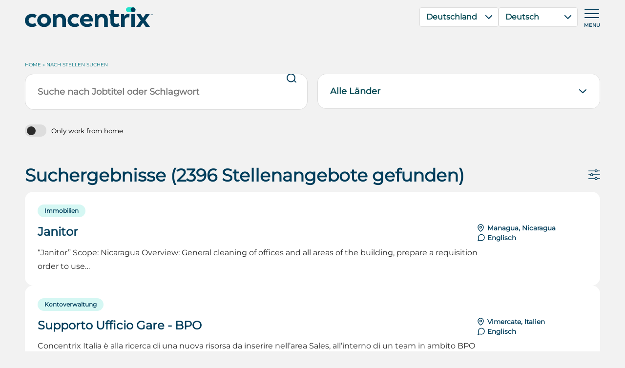

--- FILE ---
content_type: text/html; charset=UTF-8
request_url: https://jobs.concentrix.com/germany/de/nach-stellen-suchen/
body_size: 17702
content:
<!DOCTYPE html>
<html lang="de-DE">
<head>
    <meta http-equiv="Content-Type" content="text/html; charset=utf-8"/>
    <meta name="viewport" content="width=device-width, initial-scale=1, maximum-scale=1">
    <link rel="icon" type="image/x-icon" href="https://jobs.concentrix.com/favicon.png">
    <title>Nach Stellen suchen - Concentrix Germany</title>

    <meta property="og:image" content="https://jobs.concentrix.com/wp-content/uploads/2024/05/social-media-cover.jpg"
          class="yoast-seo-meta-tag"/>
    <meta property="og:image:width" content="1922" class="yoast-seo-meta-tag"/>
    <meta property="og:image:height" content="1010" class="yoast-seo-meta-tag"/>
    <meta property="og:image:type" content="image/jpeg" class="yoast-seo-meta-tag"/>

    <meta name="google-site-verification" content="tZMednnxUwwpGGV0z__3foCD5e9p1kmeaN0Nueo6Sj8"/>

	<meta name='robots' content='index, follow, max-image-preview:large, max-snippet:-1, max-video-preview:-1' />
	<style>img:is([sizes="auto" i], [sizes^="auto," i]) { contain-intrinsic-size: 3000px 1500px }</style>
	
	
	<link rel="canonical" href="https://jobs.concentrix.com/de/nach-stellen-suchen/" />
	<meta property="og:locale" content="de_DE" />
	<meta property="og:type" content="article" />
	<meta property="og:title" content="Nach Stellen suchen - Concentrix Germany" />
	<meta property="og:url" content="https://jobs.concentrix.com/de/nach-stellen-suchen/" />
	<meta property="og:site_name" content="Concentrix Germany" />
	<meta property="article:modified_time" content="2024-04-20T15:26:26+00:00" />
	<meta name="twitter:card" content="summary_large_image" />
	<script type="application/ld+json" class="yoast-schema-graph">{"@context":"https://schema.org","@graph":[{"@type":"WebPage","@id":"https://jobs.concentrix.com/germany/de/nach-stellen-suchen/","url":"https://jobs.concentrix.com/de/nach-stellen-suchen/","name":"Nach Stellen suchen - Concentrix Germany","isPartOf":{"@id":"https://jobs.concentrix.com/germany/de/#website"},"datePublished":"2024-04-11T11:50:18+00:00","dateModified":"2024-04-20T15:26:26+00:00","breadcrumb":{"@id":"https://jobs.concentrix.com/de/nach-stellen-suchen/#breadcrumb"},"inLanguage":"de","potentialAction":[{"@type":"ReadAction","target":["https://jobs.concentrix.com/de/nach-stellen-suchen/"]}]},{"@type":"BreadcrumbList","@id":"https://jobs.concentrix.com/de/nach-stellen-suchen/#breadcrumb","itemListElement":[{"@type":"ListItem","position":1,"name":"Home","item":"https://jobs.concentrix.com/germany/de/"},{"@type":"ListItem","position":2,"name":"Nach Stellen suchen"}]},{"@type":"WebSite","@id":"https://jobs.concentrix.com/germany/de/#website","url":"https://jobs.concentrix.com/germany/de/","name":"Concentrix Germany","description":"","potentialAction":[{"@type":"SearchAction","target":{"@type":"EntryPoint","urlTemplate":"https://jobs.concentrix.com/germany/de/?s={search_term_string}"},"query-input":{"@type":"PropertyValueSpecification","valueRequired":true,"valueName":"search_term_string"}}],"inLanguage":"de"}]}</script>
	


<link rel='dns-prefetch' href='//ajax.googleapis.com' />
<link rel='dns-prefetch' href='//cdnjs.cloudflare.com' />
		<style>
			.lazyload,
			.lazyloading {
				max-width: 100%;
			}
		</style>
		<link rel='stylesheet' id='gd-404-css' href='https://jobs.concentrix.com/germany/wp-content/themes/jobswh/css/404.css' type='text/css' media='all' />
<style id='classic-theme-styles-inline-css' type='text/css'>
/*! This file is auto-generated */
.wp-block-button__link{color:#fff;background-color:#32373c;border-radius:9999px;box-shadow:none;text-decoration:none;padding:calc(.667em + 2px) calc(1.333em + 2px);font-size:1.125em}.wp-block-file__button{background:#32373c;color:#fff;text-decoration:none}
</style>
<link rel='stylesheet' id='wpml-legacy-dropdown-click-0-css' href='https://jobs.concentrix.com/germany/wp-content/plugins/sitepress-multilingual-cms/templates/language-switchers/legacy-dropdown-click/style.min.css' type='text/css' media='all' />
<link rel='stylesheet' id='searchwp-forms-css' href='https://jobs.concentrix.com/germany/wp-content/plugins/searchwp/assets/css/frontend/search-forms.min.css' type='text/css' media='all' />
<link rel='stylesheet' id='gd-animate-css' href='https://cdnjs.cloudflare.com/ajax/libs/animate.css/4.1.1/animate.min.css' type='text/css' media='all' />
<link rel='stylesheet' id='gd-jobs-selectric-css' href='https://jobs.concentrix.com/germany/wp-content/themes/jobswh/css/selectric.css' type='text/css' media='all' />
<link rel='stylesheet' id='gd-main-css' href='https://jobs.concentrix.com/germany/wp-content/themes/jobswh/css/main.css' type='text/css' media='all' />
<link rel='stylesheet' id='gd-jobs-css-css' href='https://jobs.concentrix.com/germany/wp-content/themes/jobswh/css/gd-jobs.css' type='text/css' media='all' />
<link rel='stylesheet' id='gd-page-builder-job_search_list_with_filter-css' href='https://jobs.concentrix.com/germany/wp-content/themes/jobswh/css/components/job_search_list_with_filter.css' type='text/css' media='all' />
<script type="text/javascript" id="wpml-cookie-js-extra">
/* <![CDATA[ */
var wpml_cookies = {"wp-wpml_current_language":{"value":"de","expires":1,"path":"\/"}};
var wpml_cookies = {"wp-wpml_current_language":{"value":"de","expires":1,"path":"\/"}};
/* ]]> */
</script>
<script type="text/javascript" src="https://jobs.concentrix.com/germany/wp-content/plugins/sitepress-multilingual-cms/res/js/cookies/language-cookie.js" id="wpml-cookie-js" defer="defer" data-wp-strategy="defer"></script>
<script type="text/javascript" src="https://jobs.concentrix.com/germany/wp-content/plugins/sitepress-multilingual-cms/templates/language-switchers/legacy-dropdown-click/script.min.js" id="wpml-legacy-dropdown-click-0-js"></script>
<script type="text/javascript" src="https://ajax.googleapis.com/ajax/libs/jquery/3.6.0/jquery.min.js" id="jquery-js"></script>

<link rel='shortlink' href='https://jobs.concentrix.com/germany/de/?p=217236' />
<link rel="alternate" title="oEmbed (JSON)" type="application/json+oembed" href="https://jobs.concentrix.com/germany/de/wp-json/oembed/1.0/embed?url=https%3A%2F%2Fjobs.concentrix.com%2Fgermany%2Fde%2Fnach-stellen-suchen%2F" />
<link rel="alternate" title="oEmbed (XML)" type="text/xml+oembed" href="https://jobs.concentrix.com/germany/de/wp-json/oembed/1.0/embed?url=https%3A%2F%2Fjobs.concentrix.com%2Fgermany%2Fde%2Fnach-stellen-suchen%2F&#038;format=xml" />

		<script>
			document.documentElement.className = document.documentElement.className.replace('no-js', 'js');
		</script>
				<style>
			.no-js img.lazyload {
				display: none;
			}

			figure.wp-block-image img.lazyloading {
				min-width: 150px;
			}

			.lazyload,
			.lazyloading {
				--smush-placeholder-width: 100px;
				--smush-placeholder-aspect-ratio: 1/1;
				width: var(--smush-image-width, var(--smush-placeholder-width)) !important;
				aspect-ratio: var(--smush-image-aspect-ratio, var(--smush-placeholder-aspect-ratio)) !important;
			}

						.lazyload, .lazyloading {
				opacity: 0;
			}

			.lazyloaded {
				opacity: 1;
				transition: opacity 200ms;
				transition-delay: 0ms;
			}

					</style>
		
	        <meta name="facebook-domain-verification" content="dtac1bdh1phgojysgzuarc328blo29"/>   

    
        <script>(function(w,d,s,l,i){w[l]=w[l]||[];w[l].push({'gtm.start':
        new Date().getTime(),event:'gtm.js'});var f=d.getElementsByTagName(s)[0],
        j=d.createElement(s),dl=l!='dataLayer'?'&l='+l:'';j.async=true;j.src=
        'https://www.googletagmanager.com/gtm.js?id='+i+dl;f.parentNode.insertBefore(j,f);
        })(window,document,'script','dataLayer','GTM-P3P2SBPB');</script>
    
                    <!-- Facebook Pixel Code -->
            <script>
                !function (f, b, e, v, n, t, s) {
                    if (f.fbq) return;
                    n = f.fbq = function () {
                        n.callMethod ?
                            n.callMethod.apply(n, arguments) : n.queue.push(arguments)
                    };
                    if (!f._fbq) f._fbq = n;
                    n.push = n;
                    n.loaded = !0;
                    n.version = '2.0';
                    n.queue = [];
                    t = b.createElement(e);
                    t.async = !0;
                    t.src = v;
                    s = b.getElementsByTagName(e)[0];
                    s.parentNode.insertBefore(t, s)
                }(window, document, 'script', 'https://connect.facebook.net/en_US/fbevents.js');
                fbq('init', '1511307799457037');
                fbq('track', 'PageView');
            </script>

            <noscript>
                <img height="1" width="1" src="https://www.facebook.com/tr?id=1511307799457037&ev=PageView&noscript=1"/>
            </noscript>
            <!-- End Facebook Pixel Code -->
        	
    <script>
        const _GD_GLOBAL = {};
        _GD_GLOBAL.AJAX_URL = "https://jobs.concentrix.com/germany/wp-admin/admin-ajax.php";
        _GD_GLOBAL.HOME_URL = "https://jobs.concentrix.com/germany/de//";
        _GD_GLOBAL.HOME_GLOBAL_URL = "https://jobs.concentrix.com/";
        _GD_GLOBAL.CLEAR_ALL = "Alles löschen";
        _GD_GLOBAL.ALGOLIA_APP_ID = "P7JGBZRSX0";
        _GD_GLOBAL.ALGOLIA_SEARCH_KEY = "b4449b0211febb023b86d29b5c3a5012";
        _GD_GLOBAL.ALGOLIA_INDEX_NAME = "jobs";
        		        _GD_GLOBAL.PAGE_ID = "217236";
        _GD_GLOBAL.JOB_BASE = "https://jobs.concentrix.com/germany/de//job/";
		        const wpmlLang = 'de'
        _GD_GLOBAL.GC_TEST="true";
    </script>
</head>
<body class="wp-singular page-template-default page page-id-217236 wp-theme-jobswh sticky-header blog-id-39">

    <!-- Google Tag Manager (noscript) -->
    <noscript>
        <iframe data-cookieconsent="preferences" src="https://www.googletagmanager.com/ns.html?id=GTM-P3P2SBPB"
                height="0" width="0" style="display:none;visibility:hidden"></iframe>
    </noscript>
    <!-- End Google Tag Manager (noscript) -->

<div id="mega-menu">
    <div class="container">
        <div class="nav-wrapper">
			
    <div class="jobs-nav">
        <div class="title">
            <span data-title="Arbeitsstellen finden mit" data-title-alt="Find">
                Arbeitsstellen finden mit            </span>

            <a href="javascript:void(0)" class="back">Zurück</a>
        </div>

        <div class="jobs-navs">
            <ul class="parent">
                <li>
                    <a href="javascript:void(0)" class="show-subcat" data-subcat="jobs-categories"
                       data-subcat-label="Kategorie">
						Kategorie                    </a>
                </li>

                <li>
                    <a href="javascript:void(0)" class="show-subcat" data-subcat="jobs-locations"
                       data-subcat-label="Standorte">
						Standorte                    </a>
                </li>

				                    <li>
                        <a href="javascript:void(0)" class="show-subcat" data-subcat="jobs-abroad-subcat"
                           data-subcat-label="Arbeitsstellen im ausland">
							Arbeitsstellen im ausland                        </a>
                    </li>
				
                <li>
                    <a href="javascript:void(0)" class="show-subcat" data-subcat="jobs-languages"
                       data-subcat-label="Sprache">
						Sprache                    </a>
                </li>
            </ul>

            <ul class="subcat jobs-categories">
				                    <li>
                        <a class="track-nav-link header-nav-link header-nav-category-link"
                           href="https://jobs.concentrix.com/germany/de/nach-stellen-suchen/?category=Andere">
							Andere                        </a>
                    </li>
				                    <li>
                        <a class="track-nav-link header-nav-link header-nav-category-link"
                           href="https://jobs.concentrix.com/germany/de/nach-stellen-suchen/?category=Finance">
							Finance                        </a>
                    </li>
				                    <li>
                        <a class="track-nav-link header-nav-link header-nav-category-link"
                           href="https://jobs.concentrix.com/germany/de/nach-stellen-suchen/?category=Forschung & Analytik">
							Forschung & Analytik                        </a>
                    </li>
				                    <li>
                        <a class="track-nav-link header-nav-link header-nav-category-link"
                           href="https://jobs.concentrix.com/germany/de/nach-stellen-suchen/?category=Human Ressources">
							Human Ressources                        </a>
                    </li>
				                    <li>
                        <a class="track-nav-link header-nav-link header-nav-category-link"
                           href="https://jobs.concentrix.com/germany/de/nach-stellen-suchen/?category=Immobilien">
							Immobilien                        </a>
                    </li>
				                    <li>
                        <a class="track-nav-link header-nav-link header-nav-category-link"
                           href="https://jobs.concentrix.com/germany/de/nach-stellen-suchen/?category=Informationstechnologie">
							Informationstechnologie                        </a>
                    </li>
				                    <li>
                        <a class="track-nav-link header-nav-link header-nav-category-link"
                           href="https://jobs.concentrix.com/germany/de/nach-stellen-suchen/?category=Kontoverwaltung">
							Kontoverwaltung                        </a>
                    </li>
				                    <li>
                        <a class="track-nav-link header-nav-link header-nav-category-link"
                           href="https://jobs.concentrix.com/germany/de/nach-stellen-suchen/?category=Kundenservice und Support">
							Kundenservice und Support                        </a>
                    </li>
				                    <li>
                        <a class="track-nav-link header-nav-link header-nav-category-link"
                           href="https://jobs.concentrix.com/germany/de/nach-stellen-suchen/?category=Marketing & Kommunikation">
							Marketing & Kommunikation                        </a>
                    </li>
				                    <li>
                        <a class="track-nav-link header-nav-link header-nav-category-link"
                           href="https://jobs.concentrix.com/germany/de/nach-stellen-suchen/?category=Operations">
							Operations                        </a>
                    </li>
				                    <li>
                        <a class="track-nav-link header-nav-link header-nav-category-link"
                           href="https://jobs.concentrix.com/germany/de/nach-stellen-suchen/?category=Personalmanagement">
							Personalmanagement                        </a>
                    </li>
				                    <li>
                        <a class="track-nav-link header-nav-link header-nav-category-link"
                           href="https://jobs.concentrix.com/germany/de/nach-stellen-suchen/?category=Projektmanagement">
							Projektmanagement                        </a>
                    </li>
				                    <li>
                        <a class="track-nav-link header-nav-link header-nav-category-link"
                           href="https://jobs.concentrix.com/germany/de/nach-stellen-suchen/?category=Schulung & Qualität">
							Schulung & Qualität                        </a>
                    </li>
				                    <li>
                        <a class="track-nav-link header-nav-link header-nav-category-link"
                           href="https://jobs.concentrix.com/germany/de/nach-stellen-suchen/?category=Vertrieb">
							Vertrieb                        </a>
                    </li>
				                    <li>
                        <a class="track-nav-link header-nav-link header-nav-category-link"
                           href="https://jobs.concentrix.com/germany/de/nach-stellen-suchen/?category=Weltsicherheit">
							Weltsicherheit                        </a>
                    </li>
				            </ul>

            <ul class="subcat jobs-locations">
				                    <li class="is-default">
                        <a class="track-nav-link header-nav-link header-nav-location-link"
                           href="https://jobs.concentrix.com/germany/de/nach-stellen-suchen/?country=Germany">
							Germany                        </a>
                    </li>
													                        <li>
                            <a class="track-nav-link header-nav-link header-nav-location-link"
                               href="https://jobs.concentrix.com/germany/de/nach-stellen-suchen/?country=Albanien">
								Albanien                            </a>
                        </li>
														                        <li>
                            <a class="track-nav-link header-nav-link header-nav-location-link"
                               href="https://jobs.concentrix.com/germany/de/nach-stellen-suchen/?country=Algerien">
								Algerien                            </a>
                        </li>
														                        <li>
                            <a class="track-nav-link header-nav-link header-nav-location-link"
                               href="https://jobs.concentrix.com/germany/de/nach-stellen-suchen/?country=Argentinien">
								Argentinien                            </a>
                        </li>
														                        <li>
                            <a class="track-nav-link header-nav-link header-nav-location-link"
                               href="https://jobs.concentrix.com/germany/de/nach-stellen-suchen/?country=Australien">
								Australien                            </a>
                        </li>
														                        <li>
                            <a class="track-nav-link header-nav-link header-nav-location-link"
                               href="https://jobs.concentrix.com/germany/de/nach-stellen-suchen/?country=Belgien">
								Belgien                            </a>
                        </li>
														                        <li>
                            <a class="track-nav-link header-nav-link header-nav-location-link"
                               href="https://jobs.concentrix.com/germany/de/nach-stellen-suchen/?country=Benin">
								Benin                            </a>
                        </li>
														                        <li>
                            <a class="track-nav-link header-nav-link header-nav-location-link"
                               href="https://jobs.concentrix.com/germany/de/nach-stellen-suchen/?country=Bosnien Und Herzegowina">
								Bosnien Und Herzegowina                            </a>
                        </li>
														                        <li>
                            <a class="track-nav-link header-nav-link header-nav-location-link"
                               href="https://jobs.concentrix.com/germany/de/nach-stellen-suchen/?country=Brasilien">
								Brasilien                            </a>
                        </li>
														                        <li>
                            <a class="track-nav-link header-nav-link header-nav-location-link"
                               href="https://jobs.concentrix.com/germany/de/nach-stellen-suchen/?country=Bulgarien">
								Bulgarien                            </a>
                        </li>
														                        <li>
                            <a class="track-nav-link header-nav-link header-nav-location-link"
                               href="https://jobs.concentrix.com/germany/de/nach-stellen-suchen/?country=China">
								China                            </a>
                        </li>
														                        <li>
                            <a class="track-nav-link header-nav-link header-nav-location-link"
                               href="https://jobs.concentrix.com/germany/de/nach-stellen-suchen/?country=Costa Rica">
								Costa Rica                            </a>
                        </li>
														                        <li>
                            <a class="track-nav-link header-nav-link header-nav-location-link"
                               href="https://jobs.concentrix.com/germany/de/nach-stellen-suchen/?country=Curaçao">
								Curaçao                            </a>
                        </li>
														                        <li>
                            <a class="track-nav-link header-nav-link header-nav-location-link"
                               href="https://jobs.concentrix.com/germany/de/nach-stellen-suchen/?country=Deutschland">
								Deutschland                            </a>
                        </li>
														                        <li>
                            <a class="track-nav-link header-nav-link header-nav-location-link"
                               href="https://jobs.concentrix.com/germany/de/nach-stellen-suchen/?country=Dominikanische Republik">
								Dominikanische Republik                            </a>
                        </li>
														                        <li>
                            <a class="track-nav-link header-nav-link header-nav-location-link"
                               href="https://jobs.concentrix.com/germany/de/nach-stellen-suchen/?country=Dänemark">
								Dänemark                            </a>
                        </li>
														                        <li>
                            <a class="track-nav-link header-nav-link header-nav-location-link"
                               href="https://jobs.concentrix.com/germany/de/nach-stellen-suchen/?country=El Salvador">
								El Salvador                            </a>
                        </li>
														                        <li>
                            <a class="track-nav-link header-nav-link header-nav-location-link"
                               href="https://jobs.concentrix.com/germany/de/nach-stellen-suchen/?country=Elfenbeinküste">
								Elfenbeinküste                            </a>
                        </li>
														                        <li>
                            <a class="track-nav-link header-nav-link header-nav-location-link"
                               href="https://jobs.concentrix.com/germany/de/nach-stellen-suchen/?country=Estland">
								Estland                            </a>
                        </li>
														                        <li>
                            <a class="track-nav-link header-nav-link header-nav-location-link"
                               href="https://jobs.concentrix.com/germany/de/nach-stellen-suchen/?country=Finnland">
								Finnland                            </a>
                        </li>
														                        <li>
                            <a class="track-nav-link header-nav-link header-nav-location-link"
                               href="https://jobs.concentrix.com/germany/de/nach-stellen-suchen/?country=Frankreich">
								Frankreich                            </a>
                        </li>
														                        <li>
                            <a class="track-nav-link header-nav-link header-nav-location-link"
                               href="https://jobs.concentrix.com/germany/de/nach-stellen-suchen/?country=Georgien">
								Georgien                            </a>
                        </li>
														                        <li>
                            <a class="track-nav-link header-nav-link header-nav-location-link"
                               href="https://jobs.concentrix.com/germany/de/nach-stellen-suchen/?country=Ghana">
								Ghana                            </a>
                        </li>
														                        <li>
                            <a class="track-nav-link header-nav-link header-nav-location-link"
                               href="https://jobs.concentrix.com/germany/de/nach-stellen-suchen/?country=Griechenland">
								Griechenland                            </a>
                        </li>
														                        <li>
                            <a class="track-nav-link header-nav-link header-nav-location-link"
                               href="https://jobs.concentrix.com/germany/de/nach-stellen-suchen/?country=Großbritannien">
								Großbritannien                            </a>
                        </li>
														                        <li>
                            <a class="track-nav-link header-nav-link header-nav-location-link"
                               href="https://jobs.concentrix.com/germany/de/nach-stellen-suchen/?country=Guatemala">
								Guatemala                            </a>
                        </li>
														                        <li>
                            <a class="track-nav-link header-nav-link header-nav-location-link"
                               href="https://jobs.concentrix.com/germany/de/nach-stellen-suchen/?country=Honduras">
								Honduras                            </a>
                        </li>
														                        <li>
                            <a class="track-nav-link header-nav-link header-nav-location-link"
                               href="https://jobs.concentrix.com/germany/de/nach-stellen-suchen/?country=Indien">
								Indien                            </a>
                        </li>
														                        <li>
                            <a class="track-nav-link header-nav-link header-nav-location-link"
                               href="https://jobs.concentrix.com/germany/de/nach-stellen-suchen/?country=Indonesien">
								Indonesien                            </a>
                        </li>
														                        <li>
                            <a class="track-nav-link header-nav-link header-nav-location-link"
                               href="https://jobs.concentrix.com/germany/de/nach-stellen-suchen/?country=Irland">
								Irland                            </a>
                        </li>
														                        <li>
                            <a class="track-nav-link header-nav-link header-nav-location-link"
                               href="https://jobs.concentrix.com/germany/de/nach-stellen-suchen/?country=Italien">
								Italien                            </a>
                        </li>
														                        <li>
                            <a class="track-nav-link header-nav-link header-nav-location-link"
                               href="https://jobs.concentrix.com/germany/de/nach-stellen-suchen/?country=Jamaika">
								Jamaika                            </a>
                        </li>
														                        <li>
                            <a class="track-nav-link header-nav-link header-nav-location-link"
                               href="https://jobs.concentrix.com/germany/de/nach-stellen-suchen/?country=Japan">
								Japan                            </a>
                        </li>
														                        <li>
                            <a class="track-nav-link header-nav-link header-nav-location-link"
                               href="https://jobs.concentrix.com/germany/de/nach-stellen-suchen/?country=Jordanien">
								Jordanien                            </a>
                        </li>
														                        <li>
                            <a class="track-nav-link header-nav-link header-nav-location-link"
                               href="https://jobs.concentrix.com/germany/de/nach-stellen-suchen/?country=Kanada">
								Kanada                            </a>
                        </li>
														                        <li>
                            <a class="track-nav-link header-nav-link header-nav-location-link"
                               href="https://jobs.concentrix.com/germany/de/nach-stellen-suchen/?country=Kolumbien">
								Kolumbien                            </a>
                        </li>
														                        <li>
                            <a class="track-nav-link header-nav-link header-nav-location-link"
                               href="https://jobs.concentrix.com/germany/de/nach-stellen-suchen/?country=Kosovo">
								Kosovo                            </a>
                        </li>
														                        <li>
                            <a class="track-nav-link header-nav-link header-nav-location-link"
                               href="https://jobs.concentrix.com/germany/de/nach-stellen-suchen/?country=Lettland">
								Lettland                            </a>
                        </li>
														                        <li>
                            <a class="track-nav-link header-nav-link header-nav-location-link"
                               href="https://jobs.concentrix.com/germany/de/nach-stellen-suchen/?country=Litauen">
								Litauen                            </a>
                        </li>
														                        <li>
                            <a class="track-nav-link header-nav-link header-nav-location-link"
                               href="https://jobs.concentrix.com/germany/de/nach-stellen-suchen/?country=Madagaskar">
								Madagaskar                            </a>
                        </li>
														                        <li>
                            <a class="track-nav-link header-nav-link header-nav-location-link"
                               href="https://jobs.concentrix.com/germany/de/nach-stellen-suchen/?country=Malaysia">
								Malaysia                            </a>
                        </li>
														                        <li>
                            <a class="track-nav-link header-nav-link header-nav-location-link"
                               href="https://jobs.concentrix.com/germany/de/nach-stellen-suchen/?country=Marokko">
								Marokko                            </a>
                        </li>
														                        <li>
                            <a class="track-nav-link header-nav-link header-nav-location-link"
                               href="https://jobs.concentrix.com/germany/de/nach-stellen-suchen/?country=Mauritius">
								Mauritius                            </a>
                        </li>
														                        <li>
                            <a class="track-nav-link header-nav-link header-nav-location-link"
                               href="https://jobs.concentrix.com/germany/de/nach-stellen-suchen/?country=Mexiko">
								Mexiko                            </a>
                        </li>
														                        <li>
                            <a class="track-nav-link header-nav-link header-nav-location-link"
                               href="https://jobs.concentrix.com/germany/de/nach-stellen-suchen/?country=Nicaragua">
								Nicaragua                            </a>
                        </li>
														                        <li>
                            <a class="track-nav-link header-nav-link header-nav-location-link"
                               href="https://jobs.concentrix.com/germany/de/nach-stellen-suchen/?country=Niederlande">
								Niederlande                            </a>
                        </li>
														                        <li>
                            <a class="track-nav-link header-nav-link header-nav-location-link"
                               href="https://jobs.concentrix.com/germany/de/nach-stellen-suchen/?country=Nordmazedonien">
								Nordmazedonien                            </a>
                        </li>
														                        <li>
                            <a class="track-nav-link header-nav-link header-nav-location-link"
                               href="https://jobs.concentrix.com/germany/de/nach-stellen-suchen/?country=Norwegen">
								Norwegen                            </a>
                        </li>
														                        <li>
                            <a class="track-nav-link header-nav-link header-nav-location-link"
                               href="https://jobs.concentrix.com/germany/de/nach-stellen-suchen/?country=Peru">
								Peru                            </a>
                        </li>
														                        <li>
                            <a class="track-nav-link header-nav-link header-nav-location-link"
                               href="https://jobs.concentrix.com/germany/de/nach-stellen-suchen/?country=Philippinen">
								Philippinen                            </a>
                        </li>
														                        <li>
                            <a class="track-nav-link header-nav-link header-nav-location-link"
                               href="https://jobs.concentrix.com/germany/de/nach-stellen-suchen/?country=Polen">
								Polen                            </a>
                        </li>
														                        <li>
                            <a class="track-nav-link header-nav-link header-nav-location-link"
                               href="https://jobs.concentrix.com/germany/de/nach-stellen-suchen/?country=Portugal">
								Portugal                            </a>
                        </li>
														                        <li>
                            <a class="track-nav-link header-nav-link header-nav-location-link"
                               href="https://jobs.concentrix.com/germany/de/nach-stellen-suchen/?country=Rumänien">
								Rumänien                            </a>
                        </li>
														                        <li>
                            <a class="track-nav-link header-nav-link header-nav-location-link"
                               href="https://jobs.concentrix.com/germany/de/nach-stellen-suchen/?country=Saudi-Arabien">
								Saudi-Arabien                            </a>
                        </li>
														                        <li>
                            <a class="track-nav-link header-nav-link header-nav-location-link"
                               href="https://jobs.concentrix.com/germany/de/nach-stellen-suchen/?country=Schweden">
								Schweden                            </a>
                        </li>
														                        <li>
                            <a class="track-nav-link header-nav-link header-nav-location-link"
                               href="https://jobs.concentrix.com/germany/de/nach-stellen-suchen/?country=Schweiz">
								Schweiz                            </a>
                        </li>
														                        <li>
                            <a class="track-nav-link header-nav-link header-nav-location-link"
                               href="https://jobs.concentrix.com/germany/de/nach-stellen-suchen/?country=Senegal">
								Senegal                            </a>
                        </li>
														                        <li>
                            <a class="track-nav-link header-nav-link header-nav-location-link"
                               href="https://jobs.concentrix.com/germany/de/nach-stellen-suchen/?country=Serbien">
								Serbien                            </a>
                        </li>
														                        <li>
                            <a class="track-nav-link header-nav-link header-nav-location-link"
                               href="https://jobs.concentrix.com/germany/de/nach-stellen-suchen/?country=Singapur">
								Singapur                            </a>
                        </li>
														                        <li>
                            <a class="track-nav-link header-nav-link header-nav-location-link"
                               href="https://jobs.concentrix.com/germany/de/nach-stellen-suchen/?country=Slowakei">
								Slowakei                            </a>
                        </li>
														                        <li>
                            <a class="track-nav-link header-nav-link header-nav-location-link"
                               href="https://jobs.concentrix.com/germany/de/nach-stellen-suchen/?country=Spanien">
								Spanien                            </a>
                        </li>
														                        <li>
                            <a class="track-nav-link header-nav-link header-nav-location-link"
                               href="https://jobs.concentrix.com/germany/de/nach-stellen-suchen/?country=Suriname">
								Suriname                            </a>
                        </li>
														                        <li>
                            <a class="track-nav-link header-nav-link header-nav-location-link"
                               href="https://jobs.concentrix.com/germany/de/nach-stellen-suchen/?country=Südafrika">
								Südafrika                            </a>
                        </li>
														                        <li>
                            <a class="track-nav-link header-nav-link header-nav-location-link"
                               href="https://jobs.concentrix.com/germany/de/nach-stellen-suchen/?country=Thailand">
								Thailand                            </a>
                        </li>
														                        <li>
                            <a class="track-nav-link header-nav-link header-nav-location-link"
                               href="https://jobs.concentrix.com/germany/de/nach-stellen-suchen/?country=Tschechische Republik">
								Tschechische Republik                            </a>
                        </li>
														                        <li>
                            <a class="track-nav-link header-nav-link header-nav-location-link"
                               href="https://jobs.concentrix.com/germany/de/nach-stellen-suchen/?country=Tunesien">
								Tunesien                            </a>
                        </li>
														                        <li>
                            <a class="track-nav-link header-nav-link header-nav-location-link"
                               href="https://jobs.concentrix.com/germany/de/nach-stellen-suchen/?country=Türkei">
								Türkei                            </a>
                        </li>
														                        <li>
                            <a class="track-nav-link header-nav-link header-nav-location-link"
                               href="https://jobs.concentrix.com/germany/de/nach-stellen-suchen/?country=Ungarn">
								Ungarn                            </a>
                        </li>
														                        <li>
                            <a class="track-nav-link header-nav-link header-nav-location-link"
                               href="https://jobs.concentrix.com/germany/de/nach-stellen-suchen/?country=Vereinigte Arabische Emirate">
								Vereinigte Arabische Emirate                            </a>
                        </li>
														                        <li>
                            <a class="track-nav-link header-nav-link header-nav-location-link"
                               href="https://jobs.concentrix.com/germany/de/nach-stellen-suchen/?country=Vereinigte Staaten Von Amerika">
								Vereinigte Staaten Von Amerika                            </a>
                        </li>
														                        <li>
                            <a class="track-nav-link header-nav-link header-nav-location-link"
                               href="https://jobs.concentrix.com/germany/de/nach-stellen-suchen/?country=Vietnam">
								Vietnam                            </a>
                        </li>
														                        <li>
                            <a class="track-nav-link header-nav-link header-nav-location-link"
                               href="https://jobs.concentrix.com/germany/de/nach-stellen-suchen/?country=Ägypten">
								Ägypten                            </a>
                        </li>
														                        <li>
                            <a class="track-nav-link header-nav-link header-nav-location-link"
                               href="https://jobs.concentrix.com/germany/de/nach-stellen-suchen/?country=Österreich">
								Österreich                            </a>
                        </li>
									            </ul>

            <ul class="subcat jobs-abroad-subcat">
				                    <li>
                        <a class="track-nav-link header-nav-link header-nav-jobsabroad-link"
                           href="https://jobs.concentrix.com/germany/de/stellen-im-ausland/griechenland/">
							Griechenland                        </a>
                    </li>
				                    <li>
                        <a class="track-nav-link header-nav-link header-nav-jobsabroad-link"
                           href="https://jobs.concentrix.com/germany/de/stellen-im-ausland/rumaenien/">
							Rumänien                        </a>
                    </li>
				                    <li>
                        <a class="track-nav-link header-nav-link header-nav-jobsabroad-link"
                           href="https://jobs.concentrix.com/germany/de/stellen-im-ausland/portugal/">
							Portugal                        </a>
                    </li>
				                    <li>
                        <a class="track-nav-link header-nav-link header-nav-jobsabroad-link"
                           href="https://jobs.concentrix.com/germany/de/stellen-im-ausland/spanien/">
							Spanien                        </a>
                    </li>
				            </ul>

            <ul class="subcat jobs-languages">
				                    <li class="is-default">
                        <a class="track-nav-link header-nav-link header-nav-language-link"
                           href="https://jobs.concentrix.com/germany/de/nach-stellen-suchen/?language=Englisch">
							Englisch                        </a>
                    </li>
				
									                        <li>
                            <a class="track-nav-link header-nav-link header-nav-language-link"
                               href="https://jobs.concentrix.com/germany/de/nach-stellen-suchen/?language=Arabisch">
								Arabisch                            </a>
                        </li>
														                        <li>
                            <a class="track-nav-link header-nav-link header-nav-language-link"
                               href="https://jobs.concentrix.com/germany/de/nach-stellen-suchen/?language=Bulgarisch">
								Bulgarisch                            </a>
                        </li>
														                        <li>
                            <a class="track-nav-link header-nav-link header-nav-language-link"
                               href="https://jobs.concentrix.com/germany/de/nach-stellen-suchen/?language=Deutsch">
								Deutsch                            </a>
                        </li>
														                        <li>
                            <a class="track-nav-link header-nav-link header-nav-language-link"
                               href="https://jobs.concentrix.com/germany/de/nach-stellen-suchen/?language=Dänisch">
								Dänisch                            </a>
                        </li>
																							                        <li>
                            <a class="track-nav-link header-nav-link header-nav-language-link"
                               href="https://jobs.concentrix.com/germany/de/nach-stellen-suchen/?language=Estnisch">
								Estnisch                            </a>
                        </li>
														                        <li>
                            <a class="track-nav-link header-nav-link header-nav-language-link"
                               href="https://jobs.concentrix.com/germany/de/nach-stellen-suchen/?language=Finnisch">
								Finnisch                            </a>
                        </li>
														                        <li>
                            <a class="track-nav-link header-nav-link header-nav-language-link"
                               href="https://jobs.concentrix.com/germany/de/nach-stellen-suchen/?language=Französisch">
								Französisch                            </a>
                        </li>
														                        <li>
                            <a class="track-nav-link header-nav-link header-nav-language-link"
                               href="https://jobs.concentrix.com/germany/de/nach-stellen-suchen/?language=Italienisch">
								Italienisch                            </a>
                        </li>
														                        <li>
                            <a class="track-nav-link header-nav-link header-nav-language-link"
                               href="https://jobs.concentrix.com/germany/de/nach-stellen-suchen/?language=Japanisch">
								Japanisch                            </a>
                        </li>
														                        <li>
                            <a class="track-nav-link header-nav-link header-nav-language-link"
                               href="https://jobs.concentrix.com/germany/de/nach-stellen-suchen/?language=Koreanisch">
								Koreanisch                            </a>
                        </li>
														                        <li>
                            <a class="track-nav-link header-nav-link header-nav-language-link"
                               href="https://jobs.concentrix.com/germany/de/nach-stellen-suchen/?language=Kroatisch">
								Kroatisch                            </a>
                        </li>
														                        <li>
                            <a class="track-nav-link header-nav-link header-nav-language-link"
                               href="https://jobs.concentrix.com/germany/de/nach-stellen-suchen/?language=Mandarin">
								Mandarin                            </a>
                        </li>
														                        <li>
                            <a class="track-nav-link header-nav-link header-nav-language-link"
                               href="https://jobs.concentrix.com/germany/de/nach-stellen-suchen/?language=Niederländisch">
								Niederländisch                            </a>
                        </li>
														                        <li>
                            <a class="track-nav-link header-nav-link header-nav-language-link"
                               href="https://jobs.concentrix.com/germany/de/nach-stellen-suchen/?language=Norwegisch">
								Norwegisch                            </a>
                        </li>
														                        <li>
                            <a class="track-nav-link header-nav-link header-nav-language-link"
                               href="https://jobs.concentrix.com/germany/de/nach-stellen-suchen/?language=Polnisch">
								Polnisch                            </a>
                        </li>
														                        <li>
                            <a class="track-nav-link header-nav-link header-nav-language-link"
                               href="https://jobs.concentrix.com/germany/de/nach-stellen-suchen/?language=Portugiesisch">
								Portugiesisch                            </a>
                        </li>
														                        <li>
                            <a class="track-nav-link header-nav-link header-nav-language-link"
                               href="https://jobs.concentrix.com/germany/de/nach-stellen-suchen/?language=Rumänisch">
								Rumänisch                            </a>
                        </li>
														                        <li>
                            <a class="track-nav-link header-nav-link header-nav-language-link"
                               href="https://jobs.concentrix.com/germany/de/nach-stellen-suchen/?language=Russisch">
								Russisch                            </a>
                        </li>
														                        <li>
                            <a class="track-nav-link header-nav-link header-nav-language-link"
                               href="https://jobs.concentrix.com/germany/de/nach-stellen-suchen/?language=Schwedisch">
								Schwedisch                            </a>
                        </li>
														                        <li>
                            <a class="track-nav-link header-nav-link header-nav-language-link"
                               href="https://jobs.concentrix.com/germany/de/nach-stellen-suchen/?language=Serbisch">
								Serbisch                            </a>
                        </li>
														                        <li>
                            <a class="track-nav-link header-nav-link header-nav-language-link"
                               href="https://jobs.concentrix.com/germany/de/nach-stellen-suchen/?language=Slowakisch">
								Slowakisch                            </a>
                        </li>
														                        <li>
                            <a class="track-nav-link header-nav-link header-nav-language-link"
                               href="https://jobs.concentrix.com/germany/de/nach-stellen-suchen/?language=Slowenisch">
								Slowenisch                            </a>
                        </li>
														                        <li>
                            <a class="track-nav-link header-nav-link header-nav-language-link"
                               href="https://jobs.concentrix.com/germany/de/nach-stellen-suchen/?language=Spanisch">
								Spanisch                            </a>
                        </li>
														                        <li>
                            <a class="track-nav-link header-nav-link header-nav-language-link"
                               href="https://jobs.concentrix.com/germany/de/nach-stellen-suchen/?language=Thailändisch">
								Thailändisch                            </a>
                        </li>
														                        <li>
                            <a class="track-nav-link header-nav-link header-nav-language-link"
                               href="https://jobs.concentrix.com/germany/de/nach-stellen-suchen/?language=Tschechisch">
								Tschechisch                            </a>
                        </li>
														                        <li>
                            <a class="track-nav-link header-nav-link header-nav-language-link"
                               href="https://jobs.concentrix.com/germany/de/nach-stellen-suchen/?language=Türkisch">
								Türkisch                            </a>
                        </li>
														                        <li>
                            <a class="track-nav-link header-nav-link header-nav-language-link"
                               href="https://jobs.concentrix.com/germany/de/nach-stellen-suchen/?language=Ukrainisch">
								Ukrainisch                            </a>
                        </li>
									            </ul>

            <div class="all-jobs-wrapper">
                <a href="https://jobs.concentrix.com/germany/de/nach-stellen-suchen/"
                   class="btn btn-white all-jobs track-nav-link header-nav-link header-nav-all jobs-link">
					Alle stellenangebote anzeigen                </a>
            </div>
        </div>
    </div>

	            <div class="menu-wrapper">
				<ul id="menu-footer-german" class="menu"><li id="menu-item-217670" class="menu-item menu-item-type-post_type menu-item-object-page menu-item-217670"><a href="https://jobs.concentrix.com/germany/de/ueber-uns/" class="track-nav-link header-nav-link">Über uns</a></li>
<li id="menu-item-217709" class="menu-item menu-item-type-post_type menu-item-object-page menu-item-217709"><a href="https://jobs.concentrix.com/germany/de/ueber-uns/unsere-kultur/" class="track-nav-link header-nav-link">Unsere Kultur</a></li>
<li id="menu-item-217708" class="menu-item menu-item-type-post_type menu-item-object-page menu-item-217708"><a href="https://jobs.concentrix.com/germany/de/benefits/" class="track-nav-link header-nav-link">Benefits</a></li>
<li id="menu-item-217754" class="menu-item menu-item-type-post_type menu-item-object-page menu-item-217754"><a href="https://jobs.concentrix.com/germany/de/faqs/" class="track-nav-link header-nav-link">FAQs</a></li>
<li id="menu-item-217755" class="menu-item menu-item-type-post_type menu-item-object-page menu-item-217755"><a href="https://jobs.concentrix.com/germany/de/kontakt-aufnehmen/" class="track-nav-link header-nav-link">Kontakt aufnehmen</a></li>
<li id="menu-item-221373" class="menu-item menu-item-type-custom menu-item-object-custom menu-item-221373"><a target="_blank" href="https://www.concentrix.com/" class="track-nav-link header-nav-link">Für Businesses</a></li>
</ul>
                <div class="all-jobs-wrapper-mobile">
                    <a href="https://jobs.concentrix.com/germany/de/nach-stellen-suchen/"
                       class="btn btn-white all-jobs-mobile track-nav-link header-nav-link">
						Alle stellenangebote anzeigen                    </a>
                </div>
            </div>
        </div>
    </div>
</div>

<header id="header" class="sticky ">
	
	
    <div class="container container-header">
        <a href="https://jobs.concentrix.com/germany/de/" id="logo">
			            <img src="https://jobs.concentrix.com/germany/wp-content/themes/jobswh/img/logo-concentrix-color.svg" alt="Concentrix Germany" class="logo-green" loading="lazy">
            <img src="https://jobs.concentrix.com/germany/wp-content/themes/jobswh/img/logo-concentrix-white.svg" alt="Concentrix Germany" class="logo-white" loading="lazy">
        </a>

        <div id="hamburger-wrapper">
            <div id="hamburger">
                <span class="line"></span>
                <span class="line"></span>
                <span class="line"></span>
            </div>

            <div class="title">Menu</div>
            <div class="close">Schließen</div>
        </div>

        <div class="select-wrapper location">
			<div id="country-select-header"><select><option data-concentrix="0" value="https://jobs.concentrix.com/de/">Global</option><option data-concentrix="0" value="https://jobs.concentrix.com/albania/">Albanien</option><option data-concentrix="0" value="https://jobs.concentrix.com/algeria/">Algerien</option><option data-concentrix="0" value="https://jobs.concentrix.com/argentina/">Argentinien</option><option data-concentrix="0" value="https://jobs.concentrix.com/australia/">Australien</option><option data-concentrix="0" value="https://jobs.concentrix.com/benin/">Benin</option><option data-concentrix="0" value="https://jobs.concentrix.com/bosnia/de/">Bosnien Und Herzegowina</option><option data-concentrix="0" value="https://jobs.concentrix.com/brazil/">Brasilien</option><option data-concentrix="0" value="https://jobs.concentrix.com/bulgaria/">Bulgarien</option><option data-concentrix="0" value="https://jobs.concentrix.com/costa-rica/">Costa Rica</option><option data-concentrix="0" value="https://jobs.concentrix.com/curacao/">Curaçao</option><option data-concentrix="0" selected value="https://jobs.concentrix.com/germany/de/">Deutschland</option><option data-concentrix="0" value="https://jobs.concentrix.com/dominican-republic/">Dominikanische Republik</option><option data-concentrix="0" value="https://jobs.concentrix.com/denmark/">Dänemark</option><option data-concentrix="0" value="https://jobs.concentrix.com/el-salvador/">El Salvador</option><option data-concentrix="0" value="https://jobs.concentrix.com/ivory-coast/">Elfenbeinküste</option><option data-concentrix="0" value="https://jobs.concentrix.com/estonia/">Estland</option><option data-concentrix="0" value="https://jobs.concentrix.com/finland/">Finnland</option><option data-concentrix="0" value="https://jobs.concentrix.com/france/">Frankreich</option><option data-concentrix="0" value="https://jobs.concentrix.com/georgia/">Georgien</option><option data-concentrix="0" value="https://jobs.concentrix.com/ghana/">Ghana</option><option data-concentrix="0" value="https://jobs.concentrix.com/greece/">Griechenland</option><option data-concentrix="0" value="https://jobs.concentrix.com/guatemala/">Guatemala</option><option data-concentrix="0" value="https://jobs.concentrix.com/india/">Indien</option><option data-concentrix="0" value="https://jobs.concentrix.com/indonesia/">Indonesia</option><option data-concentrix="0" value="https://jobs.concentrix.com/ireland/">Irland</option><option data-concentrix="0" value="https://jobs.concentrix.com/israel/">Israel</option><option data-concentrix="0" value="https://jobs.concentrix.com/italy/">Italien</option><option data-concentrix="0" value="https://jobs.concentrix.com/jamaica/">Jamaika</option><option data-concentrix="0" value="https://jobs.concentrix.com/japan/">Japan</option><option data-concentrix="0" value="https://jobs.concentrix.com/jordan/">Jordanien</option><option data-concentrix="0" value="https://jobs.concentrix.com/canada/">Kanada</option><option data-concentrix="0" value="https://jobs.concentrix.com/colombia/">Kolumbien</option><option data-concentrix="0" value="https://jobs.concentrix.com/south-korea/">Korea, Süd</option><option data-concentrix="0" value="https://jobs.concentrix.com/kosovo/de/">Kosovo</option><option data-concentrix="0" value="https://jobs.concentrix.com/latvia/">Lettland</option><option data-concentrix="0" value="https://jobs.concentrix.com/lithuania/">Litauen</option><option data-concentrix="0" value="https://jobs.concentrix.com/madagascar/">Madagaskar</option><option data-concentrix="0" value="https://jobs.concentrix.com/malaysia/">Malaysia</option><option data-concentrix="0" value="https://jobs.concentrix.com/morocco/">Marokko</option><option data-concentrix="0" value="https://jobs.concentrix.com/mauritius/">Mauritius</option><option data-concentrix="0" value="https://jobs.concentrix.com/mexico/">Mexiko</option><option data-concentrix="0" value="https://jobs.concentrix.com/new-zealand/">Neuseeland</option><option data-concentrix="0" value="https://jobs.concentrix.com/nicaragua/">Nicaragua</option><option data-concentrix="0" value="https://jobs.concentrix.com/netherlands/">Niederlande</option><option data-concentrix="0" value="https://jobs.concentrix.com/north-macedonia/de/">Nordmazedonien</option><option data-concentrix="0" value="https://jobs.concentrix.com/norway/">Norwegen</option><option data-concentrix="0" value="https://jobs.concentrix.com/peru/">Peru</option><option data-concentrix="0" value="https://jobs.concentrix.com/philippines/">Philippinen</option><option data-concentrix="0" value="https://jobs.concentrix.com/poland/">Polen</option><option data-concentrix="0" value="https://jobs.concentrix.com/portugal/">Portugal</option><option data-concentrix="0" value="https://jobs.concentrix.com/romania/">Rumänien</option><option data-concentrix="0" value="https://jobs.concentrix.com/saudi-arabia/">Saudi-Arabien</option><option data-concentrix="0" value="https://jobs.concentrix.com/sweden/">Schweden</option><option data-concentrix="0" value="https://jobs.concentrix.com/switzerland/de/">Schweiz</option><option data-concentrix="0" value="https://jobs.concentrix.com/senegal/">Senegal</option><option data-concentrix="0" value="https://jobs.concentrix.com/serbia/de/">Serbien</option><option data-concentrix="0" value="https://jobs.concentrix.com/singapore/">Singapur</option><option data-concentrix="0" value="https://jobs.concentrix.com/slovakia/">Slowakei</option><option data-concentrix="0" value="https://jobs.concentrix.com/spain/">Spanien</option><option data-concentrix="0" value="https://jobs.concentrix.com/suriname/">Suriname</option><option data-concentrix="0" value="https://jobs.concentrix.com/south-africa/">Südafrika</option><option data-concentrix="0" value="https://jobs.concentrix.com/thailand/">Thailand</option><option data-concentrix="0" value="https://jobs.concentrix.com/czech-republic/">Tschechien</option><option data-concentrix="0" value="https://jobs.concentrix.com/tunisia/">Tunesien</option><option data-concentrix="0" value="https://jobs.concentrix.com/turkey/">Türkei</option><option data-concentrix="0" value="https://jobs.concentrix.com/hungary/">Ungarn</option><option data-concentrix="0" value="https://jobs.concentrix.com/uae/">Vereinigte Arabische Emirate</option><option data-concentrix="0" value="https://jobs.concentrix.com/us/">Vereinigte Staaten von Amerika</option><option data-concentrix="0" value="https://jobs.concentrix.com/uk/">Vereinigtes Königreich</option><option data-concentrix="0" value="https://jobs.concentrix.com/vietnam/">Vietnam</option><option data-concentrix="0" value="https://jobs.concentrix.com/china/">Volksrepublik China</option><option data-concentrix="0" value="https://jobs.concentrix.com/egypt/">Ägypten</option><option data-concentrix="0" value="https://jobs.concentrix.com/austria/de/">Österreich</option></select></div>        </div>

        <div class="select-wrapper language">
			<div id="gd-language-switcher" style="display: none"><select><option data-language-code="en" data-default-url="https://jobs.concentrix.com/germany/job-search/" value="https://jobs.concentrix.com/germany/job-search/">English</option><option data-language-code="de" data-default-url="https://jobs.concentrix.com/germany/de/nach-stellen-suchen/" selected value="https://jobs.concentrix.com/germany/de/nach-stellen-suchen/">Deutsch</option></select></div>        </div>
    </div>
</header><div id="gd-pb"><div class="container"><p id="breadcrumbs"><span><span><a href="https://jobs.concentrix.com/germany/de/">Home</a></span> » <span class="breadcrumb_last" aria-current="page">Nach Stellen suchen</span></span></p></div><section class="gd-section gd-section--job-search-list-with-filter section_job_search_list_with_filter_1 is-color-transparent" id="job_search_list_with_filter_1"><script type="application/ld+json">{
    "@context": "https://schema.org",
    "@type": "collectionPage",
    "name": "Job Search Results",
    "description": "Search results for jobs",
    "mainEntity": {
        "@type": "ItemList",
        "itemListElement": [
            {
                "@type": "JobPosting",
                "title": "Janitor",
                "hiringOrganization": {
                    "@type": "Organization",
                    "name": "Concentrix",
                    "sameAs": "https://www.concentrix.com/"
                },
                "description": "Summary",
                "jobLocation": {
                    "@type": "Place",
                    "address": {
                        "@type": "PostalAddress",
                        "addressLocality": "Managua",
                        "addressCountry": "Nicaragua"
                    }
                },
                "employmentType": "FULL_TIME",
                "industry": "Immobilien",
                "datePosted": "2026-01-21"
            },
            {
                "@type": "JobPosting",
                "title": "Supporto Ufficio Gare - BPO",
                "hiringOrganization": {
                    "@type": "Organization",
                    "name": "Concentrix",
                    "sameAs": "https://www.concentrix.com/"
                },
                "description": "Description",
                "jobLocation": {
                    "@type": "Place",
                    "address": {
                        "@type": "PostalAddress",
                        "addressLocality": "Vimercate",
                        "addressCountry": "Italien"
                    }
                },
                "employmentType": "FULL_TIME",
                "industry": "Kontoverwaltung",
                "datePosted": "2026-01-21"
            },
            {
                "@type": "JobPosting",
                "title": "Bilingual Quality Evaluator (Onsite)",
                "hiringOrganization": {
                    "@type": "Organization",
                    "name": "Concentrix",
                    "sameAs": "https://www.concentrix.com/"
                },
                "description": "Summary",
                "jobLocation": {
                    "@type": "Place",
                    "address": {
                        "@type": "PostalAddress",
                        "addressLocality": "Glace Bay",
                        "addressCountry": "Kanada"
                    }
                },
                "employmentType": "FULL_TIME",
                "industry": "Schulung & Qualität",
                "datePosted": "2026-01-21"
            },
            {
                "@type": "JobPosting",
                "title": "Quality Advisor (Onsite)",
                "hiringOrganization": {
                    "@type": "Organization",
                    "name": "Concentrix",
                    "sameAs": "https://www.concentrix.com/"
                },
                "description": "Summary",
                "jobLocation": {
                    "@type": "Place",
                    "address": {
                        "@type": "PostalAddress",
                        "addressLocality": "Glace Bay",
                        "addressCountry": "Kanada"
                    }
                },
                "employmentType": "FULL_TIME",
                "industry": "Schulung & Qualität",
                "datePosted": "2026-01-21"
            },
            {
                "@type": "JobPosting",
                "title": "Team Leader (Onsite)",
                "hiringOrganization": {
                    "@type": "Organization",
                    "name": "Concentrix",
                    "sameAs": "https://www.concentrix.com/"
                },
                "description": "Summary",
                "jobLocation": {
                    "@type": "Place",
                    "address": {
                        "@type": "PostalAddress",
                        "addressLocality": "Glace Bay",
                        "addressCountry": "Kanada"
                    }
                },
                "employmentType": "FULL_TIME",
                "industry": "Operations",
                "datePosted": "2026-01-21"
            },
            {
                "@type": "JobPosting",
                "title": "Desarrollador SAP BTP Senior",
                "hiringOrganization": {
                    "@type": "Organization",
                    "name": "Concentrix",
                    "sameAs": "https://www.concentrix.com/"
                },
                "description": "Summary",
                "jobLocation": {
                    "@type": "Place",
                    "address": {
                        "@type": "PostalAddress",
                        "addressCountry": "Argentinien"
                    }
                },
                "employmentType": "FULL_TIME",
                "industry": "Informationstechnologie",
                "datePosted": "2026-01-21"
            },
            {
                "@type": "JobPosting",
                "title": "Technical Support Advisor (German - speaking) On-site MA05",
                "hiringOrganization": {
                    "@type": "Organization",
                    "name": "Concentrix",
                    "sameAs": "https://www.concentrix.com/"
                },
                "description": "Description",
                "jobLocation": {
                    "@type": "Place",
                    "address": {
                        "@type": "PostalAddress",
                        "addressLocality": "Barcelona",
                        "addressCountry": "Spanien"
                    }
                },
                "employmentType": "FULL_TIME",
                "industry": "Operations",
                "datePosted": "2026-01-21"
            },
            {
                "@type": "JobPosting",
                "title": "Recruiter with German",
                "hiringOrganization": {
                    "@type": "Organization",
                    "name": "Concentrix",
                    "sameAs": "https://www.concentrix.com/"
                },
                "description": "Summary",
                "jobLocation": {
                    "@type": "Place",
                    "address": {
                        "@type": "PostalAddress",
                        "addressLocality": "Katowice",
                        "addressCountry": "Polen"
                    }
                },
                "employmentType": "FULL_TIME",
                "industry": "Human Ressources",
                "datePosted": "2026-01-20"
            },
            {
                "@type": "JobPosting",
                "title": "Recruiter II",
                "hiringOrganization": {
                    "@type": "Organization",
                    "name": "Concentrix",
                    "sameAs": "https://www.concentrix.com/"
                },
                "description": "Summary",
                "jobLocation": {
                    "@type": "Place",
                    "address": {
                        "@type": "PostalAddress",
                        "addressLocality": "Makati City",
                        "addressCountry": "Philippinen"
                    }
                },
                "employmentType": "FULL_TIME",
                "industry": "Human Ressources",
                "datePosted": "2026-01-20"
            },
            {
                "@type": "JobPosting",
                "title": "Team Leader - Operations",
                "hiringOrganization": {
                    "@type": "Organization",
                    "name": "Concentrix",
                    "sameAs": "https://www.concentrix.com/"
                },
                "description": "Summary",
                "jobLocation": {
                    "@type": "Place",
                    "address": {
                        "@type": "PostalAddress",
                        "addressLocality": "Pune",
                        "addressCountry": "Indien"
                    }
                },
                "employmentType": "FULL_TIME",
                "industry": "Operations",
                "datePosted": "2026-01-20"
            },
            {
                "@type": "JobPosting",
                "title": "Sales Development Representative (Norwegian-speaking) - Hybrid - Cloud Solutions MV02",
                "hiringOrganization": {
                    "@type": "Organization",
                    "name": "Concentrix",
                    "sameAs": "https://www.concentrix.com/"
                },
                "description": "Description",
                "jobLocation": {
                    "@type": "Place",
                    "address": {
                        "@type": "PostalAddress",
                        "addressLocality": "Benalmádena Costa",
                        "addressCountry": "Spanien"
                    }
                },
                "employmentType": "FULL_TIME",
                "industry": "Operations",
                "datePosted": "2026-01-20"
            },
            {
                "@type": "JobPosting",
                "title": "Lead Generator (French- speaking) - Hybrid - MI01",
                "hiringOrganization": {
                    "@type": "Organization",
                    "name": "Concentrix",
                    "sameAs": "https://www.concentrix.com/"
                },
                "description": "Description",
                "jobLocation": {
                    "@type": "Place",
                    "address": {
                        "@type": "PostalAddress",
                        "addressLocality": "Barcelona",
                        "addressCountry": "Spanien"
                    }
                },
                "employmentType": "FULL_TIME",
                "industry": "Operations",
                "datePosted": "2026-01-20"
            },
            {
                "@type": "JobPosting",
                "title": "Nurse I",
                "hiringOrganization": {
                    "@type": "Organization",
                    "name": "Concentrix",
                    "sameAs": "https://www.concentrix.com/"
                },
                "jobLocation": {
                    "@type": "Place",
                    "address": {
                        "@type": "PostalAddress",
                        "addressLocality": "Quezon City",
                        "addressCountry": "Philippinen"
                    }
                },
                "employmentType": "FULL_TIME",
                "industry": "Human Ressources",
                "datePosted": "2026-01-20"
            },
            {
                "@type": "JobPosting",
                "title": "BI Associate",
                "hiringOrganization": {
                    "@type": "Organization",
                    "name": "Concentrix",
                    "sameAs": "https://www.concentrix.com/"
                },
                "description": "Summary",
                "jobLocation": {
                    "@type": "Place",
                    "address": {
                        "@type": "PostalAddress",
                        "addressLocality": "Bonifacio Global City",
                        "addressCountry": "Philippinen"
                    }
                },
                "employmentType": "FULL_TIME",
                "industry": "Informationstechnologie",
                "datePosted": "2026-01-20"
            },
            {
                "@type": "JobPosting",
                "title": "Digital Ads Account Manager",
                "hiringOrganization": {
                    "@type": "Organization",
                    "name": "Concentrix",
                    "sameAs": "https://www.concentrix.com/"
                },
                "description": "Description",
                "jobLocation": {
                    "@type": "Place",
                    "address": {
                        "@type": "PostalAddress",
                        "addressLocality": "Athen",
                        "addressCountry": "Griechenland"
                    }
                },
                "employmentType": "FULL_TIME",
                "industry": "Operations",
                "datePosted": "2026-01-20"
            },
            {
                "@type": "JobPosting",
                "title": "Manager I Quality",
                "hiringOrganization": {
                    "@type": "Organization",
                    "name": "Concentrix",
                    "sameAs": "https://www.concentrix.com/"
                },
                "description": "Description",
                "jobLocation": {
                    "@type": "Place",
                    "address": {
                        "@type": "PostalAddress",
                        "addressLocality": "Hyderabad",
                        "addressCountry": "Indien"
                    }
                },
                "employmentType": "FULL_TIME",
                "industry": "Schulung & Qualität",
                "datePosted": "2026-01-20"
            },
            {
                "@type": "JobPosting",
                "title": "Account Manager (English-speaking) - Hybrid - High Tech HT05",
                "hiringOrganization": {
                    "@type": "Organization",
                    "name": "Concentrix",
                    "sameAs": "https://www.concentrix.com/"
                },
                "description": "Description",
                "jobLocation": {
                    "@type": "Place",
                    "address": {
                        "@type": "PostalAddress",
                        "addressLocality": "Barcelona",
                        "addressCountry": "Spanien"
                    }
                },
                "employmentType": "FULL_TIME",
                "industry": "Operations",
                "datePosted": "2026-01-20"
            },
            {
                "@type": "JobPosting",
                "title": "Customer Service Advisor - Spark Place Cubao 2026",
                "hiringOrganization": {
                    "@type": "Organization",
                    "name": "Concentrix",
                    "sameAs": "https://www.concentrix.com/"
                },
                "description": "Summary",
                "jobLocation": {
                    "@type": "Place",
                    "address": {
                        "@type": "PostalAddress",
                        "addressLocality": "Quezon City",
                        "addressCountry": "Philippinen"
                    }
                },
                "employmentType": "FULL_TIME",
                "industry": "Operations",
                "datePosted": "2026-01-20"
            },
            {
                "@type": "JobPosting",
                "title": "Quereinsteiger (m/w/d) Bank Service",
                "hiringOrganization": {
                    "@type": "Organization",
                    "name": "Concentrix",
                    "sameAs": "https://www.concentrix.com/"
                },
                "description": "Description",
                "jobLocation": {
                    "@type": "Place",
                    "address": {
                        "@type": "PostalAddress",
                        "addressLocality": "Leipzig",
                        "addressCountry": "Deutschland"
                    }
                },
                "employmentType": "FULL_TIME",
                "industry": "Operations",
                "datePosted": "2026-01-20"
            },
            {
                "@type": "JobPosting",
                "title": "Quereinsteiger (m/w/d) Bank Service",
                "hiringOrganization": {
                    "@type": "Organization",
                    "name": "Concentrix",
                    "sameAs": "https://www.concentrix.com/"
                },
                "description": "Description",
                "jobLocation": {
                    "@type": "Place",
                    "address": {
                        "@type": "PostalAddress",
                        "addressLocality": "Halle (Saale)",
                        "addressCountry": "Deutschland"
                    }
                },
                "employmentType": "FULL_TIME",
                "industry": "Operations",
                "datePosted": "2026-01-20"
            }
        ]
    }
}</script>
<div class="gd-jobs-filters-container container">
    <div class="gd-jobs-main-search">
        <div class="keyword">
            <form id="title-form" class="title-form">
                <input type="text" name="keyword" id="keyword"
                       placeholder="Suche nach Jobtitel oder Schlagwort"
                       autocomplete="off"
                       value="">
                <input type="submit" value="">
            </form>
        </div>

        <div class="country">
            <select id="select_country"
                    multiple
                    size="1"
                    class="select_country selectric_dropdown"
                    name="select_country"
                    data-name="country"
                    data-value=""
                    data-valuename=""
                    data-placeholder="Alle Länder">
                <option disabled>Alle Länder</option>
				<option  value="Albanien">Albanien</option><option  value="Algerien">Algerien</option><option  value="Argentinien">Argentinien</option><option  value="Australien">Australien</option><option  value="Belgien">Belgien</option><option  value="Benin">Benin</option><option  value="Bosnien Und Herzegowina">Bosnien Und Herzegowina</option><option  value="Brasilien">Brasilien</option><option  value="Bulgarien">Bulgarien</option><option  value="China">China</option><option  value="Costa Rica">Costa Rica</option><option  value="Curaçao">Curaçao</option><option  value="Deutschland">Deutschland</option><option  value="Dominikanische Republik">Dominikanische Republik</option><option  value="Dänemark">Dänemark</option><option  value="El Salvador">El Salvador</option><option  value="Elfenbeinküste">Elfenbeinküste</option><option  value="Estland">Estland</option><option  value="Finnland">Finnland</option><option  value="Frankreich">Frankreich</option><option  value="Georgien">Georgien</option><option  value="Ghana">Ghana</option><option  value="Griechenland">Griechenland</option><option  value="Großbritannien">Großbritannien</option><option  value="Guatemala">Guatemala</option><option  value="Honduras">Honduras</option><option  value="Indien">Indien</option><option  value="Indonesien">Indonesien</option><option  value="Irland">Irland</option><option  value="Italien">Italien</option><option  value="Jamaika">Jamaika</option><option  value="Japan">Japan</option><option  value="Jordanien">Jordanien</option><option  value="Kanada">Kanada</option><option  value="Kolumbien">Kolumbien</option><option  value="Kosovo">Kosovo</option><option  value="Lettland">Lettland</option><option  value="Litauen">Litauen</option><option  value="Madagaskar">Madagaskar</option><option  value="Malaysia">Malaysia</option><option  value="Marokko">Marokko</option><option  value="Mauritius">Mauritius</option><option  value="Mexiko">Mexiko</option><option  value="Nicaragua">Nicaragua</option><option  value="Niederlande">Niederlande</option><option  value="Nordmazedonien">Nordmazedonien</option><option  value="Norwegen">Norwegen</option><option  value="Peru">Peru</option><option  value="Philippinen">Philippinen</option><option  value="Polen">Polen</option><option  value="Portugal">Portugal</option><option  value="Rumänien">Rumänien</option><option  value="Saudi-Arabien">Saudi-Arabien</option><option  value="Schweden">Schweden</option><option  value="Schweiz">Schweiz</option><option  value="Senegal">Senegal</option><option  value="Serbien">Serbien</option><option  value="Singapur">Singapur</option><option  value="Slowakei">Slowakei</option><option  value="Spanien">Spanien</option><option  value="Suriname">Suriname</option><option  value="Südafrika">Südafrika</option><option  value="Thailand">Thailand</option><option  value="Tschechische Republik">Tschechische Republik</option><option  value="Tunesien">Tunesien</option><option  value="Türkei">Türkei</option><option  value="Ungarn">Ungarn</option><option  value="Vereinigte Arabische Emirate">Vereinigte Arabische Emirate</option><option  value="Vereinigte Staaten Von Amerika">Vereinigte Staaten Von Amerika</option><option  value="Vietnam">Vietnam</option><option  value="Ägypten">Ägypten</option><option  value="Österreich">Österreich</option>            </select>
        </div>
    </div>

    <div class="gd-jobs-main-filters">
        <div class="filters-values"></div>

        <div class="filters-extra custom-toogle">
            <input type="checkbox" id="wh" name="wh" >
            <label for="wh">
                <span>Only work from home</span>
            </label>
        </div>
    </div>
</div>

<div class="filters-offset">
    <div class="hide-search-filters">
        <svg width="17" height="17" viewBox="0 0 17 17" fill="none"
             xmlns="http://www.w3.org/2000/svg">
            <rect x="1.41406" width="21" height="2" rx="1" transform="rotate(45 1.41406 0)"
                  fill="currentColor"></rect>
            <rect x="16.2637" y="1.41418" width="21" height="2" rx="1"
                  transform="rotate(135 16.2637 1.41418)" fill="currentColor"></rect>
        </svg>
    </div>

    <div class="filters-offset-title">
        <h4>Filtern nach</h4>
    </div>

    <div class="filters-values"></div>

    <div class="filters">
        <div class="filters-categories">
            <div class="filter-category language active">
                <div class="dropdown_label">
					Sprache                </div>
                <select id="select_language" multiple size='1'
                        class="select_language selectric_dropdown"
                        id="select_language" data-name="language"
                        data-value=""
                        data-valuename=""
                        data-placeholder="Alle Sprachen">
                    <option disabled>Alle Sprachen</option>
					<option  value=Arabisch>Arabisch</option><option  value=Bulgarisch>Bulgarisch</option><option  value=Deutsch>Deutsch</option><option  value=Dänisch>Dänisch</option><option  value=Englisch>Englisch</option><option  value=Estnisch>Estnisch</option><option  value=Finnisch>Finnisch</option><option  value=Französisch>Französisch</option><option  value=Italienisch>Italienisch</option><option  value=Japanisch>Japanisch</option><option  value=Koreanisch>Koreanisch</option><option  value=Kroatisch>Kroatisch</option><option  value=Mandarin>Mandarin</option><option  value=Niederländisch>Niederländisch</option><option  value=Norwegisch>Norwegisch</option><option  value=Polnisch>Polnisch</option><option  value=Portugiesisch>Portugiesisch</option><option  value=Rumänisch>Rumänisch</option><option  value=Russisch>Russisch</option><option  value=Schwedisch>Schwedisch</option><option  value=Serbisch>Serbisch</option><option  value=Slowakisch>Slowakisch</option><option  value=Slowenisch>Slowenisch</option><option  value=Spanisch>Spanisch</option><option  value=Thailändisch>Thailändisch</option><option  value=Tschechisch>Tschechisch</option><option  value=Türkisch>Türkisch</option><option  value=Ukrainisch>Ukrainisch</option>                </select>
            </div>

            <div class="filter-category city active">
                <div class="dropdown_label">
					Stadt                </div>

                <select id="select_city" multiple size='1' class="select_city selectric_dropdown"
                        name="select_city" data-name="city"
                        data-value=""
                        data-valuename=""
                        data-placeholder="Alle Städte">
                    <option disabled>Alle Städte</option>
					<option  data-country="Spanien" value="A Coruña">A Coruña, Spanien</option><option  data-country="Elfenbeinküste" value="Abidjan">Abidjan, Elfenbeinküste</option><option  data-country="Vereinigte Arabische Emirate" value="Abu Dhabi">Abu Dhabi, Vereinigte Arabische Emirate</option><option  data-country="Ghana" value="Accra">Accra, Ghana</option><option  data-country="Marokko" value="Agadir">Agadir, Marokko</option><option  data-country="Ägypten" value="Alexandria">Alexandria, Ägypten</option><option  data-country="Algerien" value="Algier">Algier, Algerien</option><option  data-country="Niederlande" value="Amersfoort">Amersfoort, Niederlande</option><option  data-country="Jordanien" value="Amman">Amman, Jordanien</option><option  data-country="Niederlande" value="Amsterdam">Amsterdam, Niederlande</option><option  data-country="Philippinen" value="Angeles City">Angeles City, Philippinen</option><option  data-country="Türkei" value="Ankara">Ankara, Türkei</option><option  data-country="Madagaskar" value="Antananarivo">Antananarivo, Madagaskar</option><option  data-country="Italien" value="Apulien">Apulien, Italien</option><option  data-country="Tunesien" value="Ariana">Ariana, Tunesien</option><option  data-country="Niederlande" value="Arnheim">Arnheim, Niederlande</option><option  data-country="Vereinigte Staaten Von Amerika" value="Arnold, Missouri">Arnold, Missouri, Vereinigte Staaten Von Amerika</option><option  data-country="Griechenland" value="Athen">Athen, Griechenland</option><option  data-country="Vereinigte Staaten Von Amerika" value="Atlanta, Georgia">Atlanta, Georgia, Vereinigte Staaten Von Amerika</option><option  data-country="Portugal" value="Aveiro">Aveiro, Portugal</option><option  data-country="Bulgarien" value="BGR">BGR, Bulgarien</option><option  data-country="Philippinen" value="Bacolod">Bacolod, Philippinen</option><option  data-country="Türkei" value="Bagcilar">Bagcilar, Türkei</option><option  data-country="Philippinen" value="Baguio">Baguio, Philippinen</option><option  data-country="Philippinen" value="Bajada Davao City">Bajada Davao City, Philippinen</option><option  data-country="Australien" value="Ballarat">Ballarat, Australien</option><option  data-country="Indien" value="Bangalore">Bangalore, Indien</option><option  data-country="Thailand" value="Bangkok">Bangkok, Thailand</option><option  data-country="Spanien" value="Barcelona">Barcelona, Spanien</option><option  data-country="Brasilien" value="Barueri">Barueri, Brasilien</option><option  data-country="Großbritannien" value="Belfast">Belfast, Großbritannien</option><option  data-country="Serbien" value="Belgrad">Belgrad, Serbien</option><option  data-country="Kanada" value="Belleville">Belleville, Kanada</option><option  data-country="Spanien" value="Benalmádena Costa">Benalmádena Costa, Spanien</option><option  data-country="Philippinen" value="Benguet">Benguet, Philippinen</option><option  data-country="Deutschland" value="Berlin">Berlin, Deutschland</option><option  data-country="Türkei" value="Besiktas">Besiktas, Türkei</option><option  data-country="Indien" value="Bhubaneswar">Bhubaneswar, Indien</option><option  data-country="Kolumbien" value="Bogota">Bogota, Kolumbien</option><option  data-country="Kolumbien" value="Bogota D.C.">Bogota D.C., Kolumbien</option><option  data-country="Philippinen" value="Bonifacio Global City">Bonifacio Global City, Philippinen</option><option  data-country="Philippinen" value="Bonifacio Global City Taguig">Bonifacio Global City Taguig, Philippinen</option><option  data-country="" value="Bonifacio Global City, Taguig,">Bonifacio Global City, Taguig,, </option><option  data-country="Portugal" value="Braga">Braga, Portugal</option><option  data-country="Brasilien" value="Brasília">Brasília, Brasilien</option><option  data-country="Slowakei" value="Bratislava">Bratislava, Slowakei</option><option  data-country="Australien" value="Brisbane">Brisbane, Australien</option><option  data-country="" value="Brno">Brno, </option><option  data-country="Belgien" value="Brüssel">Brüssel, Belgien</option><option  data-country="Kolumbien" value="Bucaramanga">Bucaramanga, Kolumbien</option><option  data-country="Rumänien" value="Bukarest">Bukarest, Rumänien</option><option  data-country="Philippinen" value="Cagayan de Oro">Cagayan de Oro, Philippinen</option><option  data-country="Italien" value="Cagliari">Cagliari, Italien</option><option  data-country="Türkei" value="Cankaya">Cankaya, Türkei</option><option  data-country="Philippinen" value="Cebu City">Cebu City, Philippinen</option><option  data-country="Philippinen" value="Cebu Province">Cebu Province, Philippinen</option><option  data-country="Italien" value="Cemusco sul Naviglio">Cemusco sul Naviglio, Italien</option><option  data-country="Indonesien" value="Central Java">Central Java, Indonesien</option><option  data-country="Indien" value="Chandigarh">Chandigarh, Indien</option><option  data-country="Vereinigte Staaten Von Amerika" value="Charlotte, North Carolina">Charlotte, North Carolina, Vereinigte Staaten Von Amerika</option><option  data-country="Kanada" value="Chatham-Kent">Chatham-Kent, Kanada</option><option  data-country="Indien" value="Chennai">Chennai, Indien</option><option  data-country="Thailand" value="Chiang Mai">Chiang Mai, Thailand</option><option  data-country="Vereinigte Staaten Von Amerika" value="Cincinnati, Ohio">Cincinnati, Ohio, Vereinigte Staaten Von Amerika</option><option  data-country="Philippinen" value="City of Muntinlupa">City of Muntinlupa, Philippinen</option><option  data-country="Rumänien" value="Cluj">Cluj, Rumänien</option><option  data-country="Rumänien" value="Cluj-Napoca">Cluj-Napoca, Rumänien</option><option  data-country="Frankreich" value="Colombelles">Colombelles, Frankreich</option><option  data-country="Benin" value="Cotonou">Cotonou, Benin</option><option  data-country="Brasilien" value="Curitiba">Curitiba, Brasilien</option><option  data-country="Deutschland" value="DEU">DEU, Deutschland</option><option  data-country="China" value="Dalian">Dalian, China</option><option  data-country="Kanada" value="Dartmouth">Dartmouth, Kanada</option><option  data-country="Philippinen" value="Davao">Davao, Philippinen</option><option  data-country="Vereinigte Arabische Emirate" value="Dubai">Dubai, Vereinigte Arabische Emirate</option><option  data-country="Irland" value="Dublin">Dublin, Irland</option><option  data-country="Deutschland" value="Duisburg">Duisburg, Deutschland</option><option  data-country="Südafrika" value="Durban">Durban, Südafrika</option><option  data-country="Deutschland" value="Düsseldorf">Düsseldorf, Deutschland</option><option  data-country="Spanien" value="ESP">ESP, Spanien</option><option  data-country="Mauritius" value="Ebene Cyber City">Ebene Cyber City, Mauritius</option><option  data-country="Mauritius" value="Ebene Cybercity">Ebene Cybercity, Mauritius</option><option  data-country="Frankreich" value="FRA">FRA, Frankreich</option><option  data-country="Vereinigte Staaten Von Amerika" value="Farmington Hills, MI">Farmington Hills, MI, Vereinigte Staaten Von Amerika</option><option  data-country="Vereinigte Staaten Von Amerika" value="Farmington Hills, Michigan">Farmington Hills, Michigan, Vereinigte Staaten Von Amerika</option><option  data-country="Kosovo" value="Ferizaj">Ferizaj, Kosovo</option><option  data-country="Brasilien" value="Fortaleza">Fortaleza, Brasilien</option><option  data-country="Norwegen" value="Fredrikstad">Fredrikstad, Norwegen</option><option  data-country="Japan" value="Fukuok">Fukuok, Japan</option><option  data-country="Marokko" value="Fès">Fès, Marokko</option><option  data-country="Rumänien" value="Galați">Galați, Rumänien</option><option  data-country="Kosovo" value="Gilan">Gilan, Kosovo</option><option  data-country="Kanada" value="Glace Bay">Glace Bay, Kanada</option><option  data-country="Australien" value="Gold Coast">Gold Coast, Australien</option><option  data-country="Vereinigte Staaten Von Amerika" value="Greenville, South Carolina">Greenville, South Carolina, Vereinigte Staaten Von Amerika</option><option  data-country="Niederlande" value="Groningen">Groningen, Niederlande</option><option  data-country="Guatemala" value="Guatemala-Stadt">Guatemala-Stadt, Guatemala</option><option  data-country="Indien" value="Gurgaon">Gurgaon, Indien</option><option  data-country="Deutschland" value="Halle (Saale)">Halle (Saale), Deutschland</option><option  data-country="Kanada" value="Hamilton">Hamilton, Kanada</option><option  data-country="Deutschland" value="Hamm">Hamm, Deutschland</option><option  data-country="Schweden" value="Helsingborg">Helsingborg, Schweden</option><option  data-country="Vereinigte Staaten Von Amerika" value="Hickory, North Carolina">Hickory, North Carolina, Vereinigte Staaten Von Amerika</option><option  data-country="Vietnam" value="Ho Chi Minh">Ho Chi Minh, Vietnam</option><option  data-country="Indien" value="Hyderabad">Hyderabad, Indien</option><option  data-country="Indien" value="IND">IND, Indien</option><option  data-country="Rumänien" value="Iași">Iași, Rumänien</option><option  data-country="Philippinen" value="Iloilo City">Iloilo City, Philippinen</option><option  data-country="Jordanien" value="Irbid">Irbid, Jordanien</option><option  data-country="Türkei" value="Istanbul">Istanbul, Türkei</option><option  data-country="Türkei" value="Izmir">Izmir, Türkei</option><option  data-country="Indonesien" value="Jakarta">Jakarta, Indonesien</option><option  data-country="China" value="Jiangsu Sheng">Jiangsu Sheng, China</option><option  data-country="Südafrika" value="Johannesburg">Johannesburg, Südafrika</option><option  data-country="Türkei" value="KEMALPASA">KEMALPASA, Türkei</option><option  data-country="Türkei" value="Kagithane">Kagithane, Türkei</option><option  data-country="Ägypten" value="Kairo">Kairo, Ägypten</option><option  data-country="Indien" value="Kalkutta">Kalkutta, Indien</option><option  data-country="Südafrika" value="Kapstadt">Kapstadt, Südafrika</option><option  data-country="Polen" value="Katowice">Katowice, Polen</option><option  data-country="Jamaika" value="Kingston">Kingston, Jamaika</option><option  data-country="Dänemark" value="Kopenhagen">Kopenhagen, Dänemark</option><option  data-country="Tunesien" value="Kram Ouest Tunis">Kram Ouest Tunis, Tunesien</option><option  data-country="Malaysia" value="Kuala Lumpur">Kuala Lumpur, Malaysia</option><option  data-country="Malaysia" value="Kuala Lumpur Sentral">Kuala Lumpur Sentral, Malaysia</option><option  data-country="Costa Rica" value="La Aurora">La Aurora, Costa Rica</option><option  data-country="Frankreich" value="La Motte Servolex">La Motte Servolex, Frankreich</option><option  data-country="Philippinen" value="Laguna">Laguna, Philippinen</option><option  data-country="Vereinigte Staaten Von Amerika" value="Lake Mary, Florida">Lake Mary, Florida, Vereinigte Staaten Von Amerika</option><option  data-country="Philippinen" value="Lapu-Lapu City (Opon)">Lapu-Lapu City (Opon), Philippinen</option><option  data-country="Großbritannien" value="Larbert">Larbert, Großbritannien</option><option  data-country="Vereinigte Staaten Von Amerika" value="Laredo, Texas">Laredo, Texas, Vereinigte Staaten Von Amerika</option><option  data-country="Deutschland" value="Leipzig">Leipzig, Deutschland</option><option  data-country="Nicaragua" value="Leon">Leon, Nicaragua</option><option  data-country="Peru" value="Lima">Lima, Peru</option><option  data-country="Portugal" value="Lissabon">Lissabon, Portugal</option><option  data-country="Großbritannien" value="Liverpool">Liverpool, Großbritannien</option><option  data-country="Brasilien" value="Londrina">Londrina, Brasilien</option><option  data-country="Polen" value="Lublin">Lublin, Polen</option><option  data-country="Philippinen" value="Makati City">Makati City, Philippinen</option><option  data-country="Malaysia" value="Malaysia">Malaysia, Malaysia</option><option  data-country="Nicaragua" value="Managua">Managua, Nicaragua</option><option  data-country="Philippinen" value="Mandaluyong">Mandaluyong, Philippinen</option><option  data-country="Philippinen" value="Mandaue City">Mandaue City, Philippinen</option><option  data-country="Marokko" value="Marrakech">Marrakech, Marokko</option><option  data-country="Kolumbien" value="Medellín">Medellín, Kolumbien</option><option  data-country="Marokko" value="Meknès">Meknès, Marokko</option><option  data-country="Australien" value="Melbourne">Melbourne, Australien</option><option  data-country="Mexiko" value="Merida">Merida, Mexiko</option><option  data-country="Mexiko" value="Mexico City">Mexico City, Mexiko</option><option  data-country="Kanada" value="Mississauga">Mississauga, Kanada</option><option  data-country="Guatemala" value="Monte Maria/Guatemala City">Monte Maria/Guatemala City, Guatemala</option><option  data-country="Jamaika" value="Montego Bay">Montego Bay, Jamaika</option><option  data-country="Indien" value="Mumbai">Mumbai, Indien</option><option  data-country="Philippinen" value="Muntinlupa">Muntinlupa, Philippinen</option><option  data-country="Deutschland" value="Münster">Münster, Deutschland</option><option  data-country="Niederlande" value="NLD">NLD, Niederlande</option><option  data-country="Philippinen" value="Naga">Naga, Philippinen</option><option  data-country="Philippinen" value="Naga City">Naga City, Philippinen</option><option  data-country="Philippinen" value="National Capital Region">National Capital Region, Philippinen</option><option  data-country="Großbritannien" value="Newcastle">Newcastle, Großbritannien</option><option  data-country="Senegal" value="Ngor Dakar">Ngor Dakar, Senegal</option><option  data-country="Indien" value="Noida">Noida, Indien</option><option  data-country="Deutschland" value="Nürnberg">Nürnberg, Deutschland</option><option  data-country="Japan" value="Okinawa">Okinawa, Japan</option><option  data-country="Spanien" value="Olivenza">Olivenza, Spanien</option><option  data-country="Vereinigte Staaten Von Amerika" value="Omaha, Nebraska">Omaha, Nebraska, Vereinigte Staaten Von Amerika</option><option  data-country="Mexiko" value="Ontario">Ontario, Mexiko</option><option  data-country="Kanada" value="Oshawa">Oshawa, Kanada</option><option  data-country="Deutschland" value="Osnabrück">Osnabrück, Deutschland</option><option  data-country="Polen" value="POL">POL, Polen</option><option  data-country="Suriname" value="Paramaribo">Paramaribo, Suriname</option><option  data-country="Frankreich" value="Paris">Paris, Frankreich</option><option  data-country="Philippinen" value="Pasay City">Pasay City, Philippinen</option><option  data-country="Costa Rica" value="Pavas">Pavas, Costa Rica</option><option  data-country="Kosovo" value="Peja">Peja, Kosovo</option><option  data-country="Italien" value="Pescara">Pescara, Italien</option><option  data-country="Brasilien" value="Ponta Grossa">Ponta Grossa, Brasilien</option><option  data-country="Portugal" value="Porto">Porto, Portugal</option><option  data-country="Portugal" value="Porto Salvo">Porto Salvo, Portugal</option><option  data-country="Tschechische Republik" value="Prag">Prag, Tschechische Republik</option><option  data-country="Kosovo" value="Pristina">Pristina, Kosovo</option><option  data-country="Kosovo" value="Prizren">Prizren, Kosovo</option><option  data-country="Indien" value="Pune">Pune, Indien</option><option  data-country="Ungarn" value="Pécs">Pécs, Ungarn</option><option  data-country="Mexiko" value="Queretaro City">Queretaro City, Mexiko</option><option  data-country="Philippinen" value="Quezon Ave">Quezon Ave, Philippinen</option><option  data-country="Philippinen" value="Quezon City">Quezon City, Philippinen</option><option  data-country="Marokko" value="Rabat">Rabat, Marokko</option><option  data-country="Indien" value="Ranchi">Ranchi, Indien</option><option  data-country="Kanada" value="Remote">Remote, Kanada</option><option  data-country="Schweden" value="Remote">Remote, Schweden</option><option  data-country="Griechenland" value="Remote">Remote, Griechenland</option><option  data-country="Bulgarien" value="Remote">Remote, Bulgarien</option><option  data-country="Polen" value="Remote">Remote, Polen</option><option  data-country="Vereinigte Staaten Von Amerika" value="Remote, Ohio">Remote, Ohio, Vereinigte Staaten Von Amerika</option><option  data-country="Lettland" value="Riga">Riga, Lettland</option><option  data-country="Saudi-Arabien" value="Riyadh">Riyadh, Saudi-Arabien</option><option  data-country="Großbritannien" value="Rotherham">Rotherham, Großbritannien</option><option  data-country="Niederlande" value="Rotterdam">Rotterdam, Niederlande</option><option  data-country="Peru" value="San Isidro">San Isidro, Peru</option><option  data-country="Costa Rica" value="San Jose">San Jose, Costa Rica</option><option  data-country="Philippinen" value="San Jose Del Monte">San Jose Del Monte, Philippinen</option><option  data-country="Honduras" value="San Pedro Sula">San Pedro Sula, Honduras</option><option  data-country="El Salvador" value="San Salvador">San Salvador, El Salvador</option><option  data-country="Philippinen" value="Santa Cruz">Santa Cruz, Philippinen</option><option  data-country="Philippinen" value="Santa Rosa, Laguna">Santa Rosa, Laguna, Philippinen</option><option  data-country="Mexiko" value="Santiago de Querétaro">Santiago de Querétaro, Mexiko</option><option  data-country="Dominikanische Republik" value="Santo Domingo">Santo Domingo, Dominikanische Republik</option><option  data-country="Irland" value="Santry">Santry, Irland</option><option  data-country="Brasilien" value="Sao Paulo">Sao Paulo, Brasilien</option><option  data-country="Bosnien Und Herzegowina" value="Sarajevo">Sarajevo, Bosnien Und Herzegowina</option><option  data-country="Deutschland" value="Schwerin">Schwerin, Deutschland</option><option  data-country="Indonesien" value="Setiabudi">Setiabudi, Indonesien</option><option  data-country="China" value="Shenzhen">Shenzhen, China</option><option  data-country="Singapur" value="Singapur">Singapur, Singapur</option><option  data-country="Nordmazedonien" value="Skopje">Skopje, Nordmazedonien</option><option  data-country="Bulgarien" value="Sofia">Sofia, Bulgarien</option><option  data-country="Schweden" value="Solna">Solna, Schweden</option><option  data-country="Schweden" value="Solna/Stockholm">Solna/Stockholm, Schweden</option><option  data-country="Polen" value="Stettin">Stettin, Polen</option><option  data-country="Deutschland" value="Stuttgart">Stuttgart, Deutschland</option><option  data-country="China" value="Suzhou">Suzhou, China</option><option  data-country="Australien" value="Sydney">Sydney, Australien</option><option  data-country="Madagaskar" value="Tamatave">Tamatave, Madagaskar</option><option  data-country="Nordmazedonien" value="Tetovo">Tetovo, Nordmazedonien</option><option  data-country="Indien" value="Thane (W)">Thane (W), Indien</option><option  data-country="Georgien" value="Tiflis">Tiflis, Georgien</option><option  data-country="Rumänien" value="Timișoara">Timișoara, Rumänien</option><option  data-country="Albanien" value="Tirana">Tirana, Albanien</option><option  data-country="Indien" value="Vadodara">Vadodara, Indien</option><option  data-country="Vereinigte Staaten Von Amerika" value="Valdosta, Georgia">Valdosta, Georgia, Vereinigte Staaten Von Amerika</option><option  data-country="Spanien" value="Valencia">Valencia, Spanien</option><option  data-country="Türkei" value="Van">Van, Türkei</option><option  data-country="Indien" value="Varanasi">Varanasi, Indien</option><option  data-country="Frankreich" value="Villers-Cotterêts">Villers-Cotterêts, Frankreich</option><option  data-country="Litauen" value="Vilnius">Vilnius, Litauen</option><option  data-country="Italien" value="Vimercate">Vimercate, Italien</option><option  data-country="Indien" value="Visakhapatnam">Visakhapatnam, Indien</option><option  data-country="Portugal" value="WAH">WAH, Portugal</option><option  data-country="Schweiz" value="Wallisellen">Wallisellen, Schweiz</option><option  data-country="Polen" value="Warschau">Warschau, Polen</option><option  data-country="Österreich" value="Wien">Wien, Österreich</option><option  data-country="Curaçao" value="Willemstad">Willemstad, Curaçao</option><option  data-country="Deutschland" value="Wuppertal">Wuppertal, Deutschland</option><option  data-country="Indonesien" value="Yogyakarta">Yogyakarta, Indonesien</option><option  data-country="Japan" value="Yokohama">Yokohama, Japan</option>                </select>
            </div>

            <div class="filter-category category active">
                <div class="dropdown_label">
					Kategorie                </div>
                <select id="select_category" multiple size='1'
                        class="select_category selectric_dropdown"
                        name="select_category" data-name="category" data-name="category"
                        data-value=""
                        data-valuename=""
                        data-placeholder="Alle Kategorien">
                    <option disabled>Alle Kategorien</option>
					<option  value="Andere">Andere</option><option  value="Finance">Finance</option><option  value="Forschung & Analytik">Forschung & Analytik</option><option  value="Human Ressources">Human Ressources</option><option  value="Immobilien">Immobilien</option><option  value="Informationstechnologie">Informationstechnologie</option><option  value="Kontoverwaltung">Kontoverwaltung</option><option  value="Kundenservice und Support">Kundenservice und Support</option><option  value="Marketing & Kommunikation">Marketing & Kommunikation</option><option  value="Operations">Operations</option><option  value="Personalmanagement">Personalmanagement</option><option  value="Projektmanagement">Projektmanagement</option><option  value="Schulung & Qualität">Schulung & Qualität</option><option  value="Vertrieb">Vertrieb</option><option  value="Weltsicherheit">Weltsicherheit</option>                </select>
            </div>
        </div>
    </div>

    <div class="apply-btn-wrapper">
        <button class="btn btn-block btn-smart-green btn-apply-job-filter">
			Suchen (<span>0</span>)
        </button>
    </div>
</div>

<div class="container">
    <input type="hidden" id="gd-jobs-shown" value="20">
    <input type="hidden" id="gd-jobs-per-page" value="20">
    <input type="hidden" id="gd-jobs-page" value="0">
    <input type="hidden" id="gd-search-update" value="0">

	
    <div class="search-page-title">
        <h2>Suchergebnisse <span>(<em>2396</em> Stellenangebote gefunden)<span></h2>

        <div class="show-search-filters">
            <svg width="24" height="22" viewBox="0 0 24 22" fill="none"
                 xmlns="http://www.w3.org/2000/svg">
                <path d="M0.75 3.875H12.825C13.125 5.15 14.325 6.125 15.75 6.125C17.175 6.125 18.3 5.15 18.675 3.875H23.25C23.7 3.875 24 3.575 24 3.125C24 2.675 23.7 2.375 23.25 2.375H18.675C18.375 1.1 17.175 0.125 15.75 0.125C14.325 0.125 13.2 1.1 12.825 2.375H0.75C0.3 2.375 0 2.675 0 3.125C0 3.575 0.3 3.875 0.75 3.875ZM15.75 1.625C16.575 1.625 17.25 2.3 17.25 3.125C17.25 3.95 16.575 4.625 15.75 4.625C14.925 4.625 14.25 3.95 14.25 3.125C14.25 2.3 14.925 1.625 15.75 1.625Z"
                      fill="currentColor"></path>
                <path d="M23.25 10.25H9.675C9.375 8.975 8.175 8 6.75 8C5.325 8 4.2 8.975 3.825 10.25H0.75C0.3 10.25 0 10.55 0 11C0 11.45 0.3 11.75 0.75 11.75H3.825C4.125 13.025 5.325 14 6.75 14C8.175 14 9.3 13.025 9.675 11.75H23.25C23.7 11.75 24 11.45 24 11C24 10.55 23.7 10.25 23.25 10.25ZM6.75 12.5C5.925 12.5 5.25 11.825 5.25 11C5.25 10.175 5.925 9.5 6.75 9.5C7.575 9.5 8.25 10.175 8.25 11C8.25 11.825 7.575 12.5 6.75 12.5Z"
                      fill="currentColor"></path>
                <path d="M23.25 18.125H18.675C18.375 16.85 17.175 15.875 15.75 15.875C14.325 15.875 13.2 16.85 12.825 18.125H0.75C0.3 18.125 0 18.425 0 18.875C0 19.325 0.3 19.625 0.75 19.625H12.825C13.125 20.9 14.325 21.875 15.75 21.875C17.175 21.875 18.3 20.9 18.675 19.625H23.25C23.7 19.625 24 19.325 24 18.875C24 18.425 23.7 18.125 23.25 18.125ZM15.75 20.375C14.925 20.375 14.25 19.7 14.25 18.875C14.25 18.05 14.925 17.375 15.75 17.375C16.575 17.375 17.25 18.05 17.25 18.875C17.25 19.7 16.575 20.375 15.75 20.375Z"
                      fill="currentColor"></path>
            </svg>
        </div>
    </div>

	
    <div id="jobs-no-results" style="display: none">
        <div class="jobs-no-results-box">
			<p>Oh, das tut uns leid! Wir konnten die von dir gesuchte Stelle nicht finden. </p>
<p>Warum versuchst du es nicht mit einer anderen Suche?</p>

			        </div>
    </div>

    <div id="jobs-loading" style="display: none">
        <img src="https://jobs.concentrix.com/germany/wp-content/themes/jobswh/img/loading.svg"
             alt="Wird geladen" loading="lazy">
    </div>

    <div class="jobs" id="gd-jobs"
		    >
		
    <div class="job">
        <a href="https://jobs.concentrix.com/germany/de/job/tp-ad-16862700">
            <div class="job-details">
                <div class="job-title">
					                        <div class="job-category" data-categoryList="true">
															                                <div class="tag tag-green">
									Immobilien                                </div>
															
							                        </div>
					
                    <h3>Janitor</h3>
                </div>
				<p>“Janitor” Scope: Nicaragua Overview: General cleaning of offices and all areas of the building, prepare a requisition order to use&hellip;</p>            </div>

			                <div class="job-meta">
                    <div class="job-location ">Managua, Nicaragua</div>

					                        <div class="job-language">
							Englisch                        </div>
					                </div>
			        </a>

		    </div>

	
    <div class="job">
        <a href="https://jobs.concentrix.com/germany/de/job/tp-ad-16883350">
            <div class="job-details">
                <div class="job-title">
					                        <div class="job-category" data-categoryList="true">
															                                <div class="tag tag-green">
									Kontoverwaltung                                </div>
															
							                        </div>
					
                    <h3>Supporto Ufficio Gare - BPO</h3>
                </div>
				<p>Concentrix Italia è alla ricerca di una nuova risorsa da inserire nell’area Sales, all’interno di un team in ambito BPO consolidato,&hellip;</p>            </div>

			                <div class="job-meta">
                    <div class="job-location ">Vimercate, Italien</div>

					                        <div class="job-language">
							Englisch                        </div>
					                </div>
			        </a>

		    </div>

	
    <div class="job">
        <a href="https://jobs.concentrix.com/germany/de/job/tp-ad-16971940">
            <div class="job-details">
                <div class="job-title">
					                        <div class="job-category" data-categoryList="true">
															                                <div class="tag tag-green">
									Schulung & Qualität                                </div>
															
							                        </div>
					
                    <h3>Bilingual Quality Evaluator (Onsite)</h3>
                </div>
				<p>The Bilingual Quality Evaluator is a temporary assignment or training role responsible for monitoring and evaluating inbound and/or outbound calls&hellip;</p>            </div>

			                <div class="job-meta">
                    <div class="job-location ">Glace Bay, Kanada</div>

					                        <div class="job-language">
							Englisch                        </div>
					                </div>
			        </a>

		    </div>

	
    <div class="job">
        <a href="https://jobs.concentrix.com/germany/de/job/tp-ad-16971910">
            <div class="job-details">
                <div class="job-title">
					                        <div class="job-category" data-categoryList="true">
															                                <div class="tag tag-green">
									Schulung & Qualität                                </div>
															
							                        </div>
					
                    <h3>Quality Advisor (Onsite)</h3>
                </div>
				<p>The Quality Evaluator is a temporary assignment or training role responsible for monitoring and evaluating inbound and/or outbound calls and&hellip;</p>            </div>

			                <div class="job-meta">
                    <div class="job-location ">Glace Bay, Kanada</div>

					                        <div class="job-language">
							Englisch                        </div>
					                </div>
			        </a>

		    </div>

	
    <div class="job">
        <a href="https://jobs.concentrix.com/germany/de/job/tp-ad-16971850">
            <div class="job-details">
                <div class="job-title">
					                        <div class="job-category" data-categoryList="true">
															                                <div class="tag tag-green">
									Operations                                </div>
															
							                        </div>
					
                    <h3>Team Leader (Onsite)</h3>
                </div>
				<p>The onsite Team Leader, Operations is responsible for the day-to-day supervision of a group of call center associates. This position&hellip;</p>            </div>

			                <div class="job-meta">
                    <div class="job-location ">Glace Bay, Kanada</div>

					                        <div class="job-language">
							Englisch                        </div>
					                </div>
			        </a>

		    </div>

	
    <div class="job">
        <a href="https://jobs.concentrix.com/germany/de/job/tp-ad-16976770">
            <div class="job-details">
                <div class="job-title">
					                        <div class="job-category" data-categoryList="true">
															                                <div class="tag tag-green">
									Informationstechnologie                                </div>
															
							                        </div>
					
                    <h3>Desarrollador SAP BTP Senior</h3>
                </div>
				<p>Somos Concentrix. El socio de transformación inteligente. Enfocados en soluciones. Potenciados por la tecnología. Impulsados por la inteligencia. El líder&hellip;</p>            </div>

			                <div class="job-meta">
                    <div class="job-location ">Argentinien</div>

					                        <div class="job-language">
							Englisch                        </div>
					                </div>
			        </a>

		    </div>

	
    <div class="job">
        <a href="https://jobs.concentrix.com/germany/de/job/tp-na-16990190">
            <div class="job-details">
                <div class="job-title">
					                        <div class="job-category" data-categoryList="true">
															                                <div class="tag tag-green">
									Operations                                </div>
															
							                        </div>
					
                    <h3>Technical Support Advisor (German - speaking) On-site MA05</h3>
                </div>
				<p>Experience the power of a game-changing career Want to be part of an innovative and growing team? We’re a global technology&hellip;</p>            </div>

			                <div class="job-meta">
                    <div class="job-location ">Barcelona, Spanien</div>

					                        <div class="job-language">
							Englisch                        </div>
					                </div>
			        </a>

		    </div>

	
    <div class="job">
        <a href="https://jobs.concentrix.com/germany/de/job/tp-ad-16982030">
            <div class="job-details">
                <div class="job-title">
					                        <div class="job-category" data-categoryList="true">
															                                <div class="tag tag-green">
									Human Ressources                                </div>
															
							                        </div>
					
                    <h3>Recruiter with German</h3>
                </div>
				<p>Join our team as a Recruiter, where you'll play a crucial role in attracting and onboarding top talent to meet&hellip;</p>            </div>

			                <div class="job-meta">
                    <div class="job-location ">Katowice, Polen</div>

					                        <div class="job-language">
							Englisch + Polnisch                        </div>
					                </div>
			        </a>

		    </div>

	
    <div class="job">
        <a href="https://jobs.concentrix.com/germany/de/job/tp-ad-16989650">
            <div class="job-details">
                <div class="job-title">
					                        <div class="job-category" data-categoryList="true">
															                                <div class="tag tag-green">
									Human Ressources                                </div>
															
							                        </div>
					
                    <h3>Recruiter II</h3>
                </div>
				<p>We are looking for a Recruiter 2 to join our team. Today. We are dedicated to creating success for our&hellip;</p>            </div>

			                <div class="job-meta">
                    <div class="job-location ">Makati City, Philippinen</div>

					                        <div class="job-language">
							Englisch                        </div>
					                </div>
			        </a>

		    </div>

	
    <div class="job">
        <a href="https://jobs.concentrix.com/germany/de/job/tp-ad-16936740">
            <div class="job-details">
                <div class="job-title">
					                        <div class="job-category" data-categoryList="true">
															                                <div class="tag tag-green">
									Operations                                </div>
															
							                        </div>
					
                    <h3>Team Leader - Operations</h3>
                </div>
				<p>The Team Leader, Operations is responsible for the day-to-day supervision of a group of call center associates. This position ensures&hellip;</p>            </div>

			                <div class="job-meta">
                    <div class="job-location ">Pune, Indien</div>

					                        <div class="job-language">
							Englisch                        </div>
					                </div>
			        </a>

		    </div>

	
    <div class="job">
        <a href="https://jobs.concentrix.com/germany/de/job/tp-na-16985770">
            <div class="job-details">
                <div class="job-title">
					                        <div class="job-category" data-categoryList="true">
															                                <div class="tag tag-green">
									Operations                                </div>
															
							                        </div>
					
                    <h3>Sales Development Representative (Norwegian-speaking) - Hybrid - Cloud Solutions MV02</h3>
                </div>
				<p>Experience the power of a game-changing career Are you looking for what’s next? We’re a global technology and services leader that&hellip;</p>            </div>

			                <div class="job-meta">
                    <div class="job-location ">Benalmádena Costa, Spanien</div>

					                        <div class="job-language">
							Englisch + Norwegisch                        </div>
					                </div>
			        </a>

		    </div>

	
    <div class="job">
        <a href="https://jobs.concentrix.com/germany/de/job/tp-na-16976590">
            <div class="job-details">
                <div class="job-title">
					                        <div class="job-category" data-categoryList="true">
															                                <div class="tag tag-green">
									Operations                                </div>
															
							                        </div>
					
                    <h3>Lead Generator (French- speaking) - Hybrid - MI01</h3>
                </div>
				<p>Experience the power of a game-changing career   Want to be part of an innovative and growing team? We’re a global technology&hellip;</p>            </div>

			                <div class="job-meta">
                    <div class="job-location ">Barcelona, Spanien</div>

					                        <div class="job-language">
							Englisch + Französisch                        </div>
					                </div>
			        </a>

		    </div>

	
    <div class="job">
        <a href="https://jobs.concentrix.com/germany/de/job/tp-ad-16974450">
            <div class="job-details">
                <div class="job-title">
					                        <div class="job-category" data-categoryList="true">
															                                <div class="tag tag-green">
									Human Ressources                                </div>
															
							                        </div>
					
                    <h3>Nurse I</h3>
                </div>
				<p>Nurse I</p>            </div>

			                <div class="job-meta">
                    <div class="job-location ">Quezon City, Philippinen</div>

					                        <div class="job-language">
							Englisch                        </div>
					                </div>
			        </a>

		    </div>

	
    <div class="job">
        <a href="https://jobs.concentrix.com/germany/de/job/tp-ad-16945720">
            <div class="job-details">
                <div class="job-title">
					                        <div class="job-category" data-categoryList="true">
															                                <div class="tag tag-green">
									Informationstechnologie                                </div>
															
							                        </div>
					
                    <h3>BI Associate</h3>
                </div>
				<p>This role is responsible for collecting and analyzing large amounts of data to enable visualization, insights, and data-driven decision-making within&hellip;</p>            </div>

			                <div class="job-meta">
                    <div class="job-location ">Bonifacio Global City, Philippinen</div>

					                        <div class="job-language">
							Englisch                        </div>
					                </div>
			        </a>

		    </div>

	
    <div class="job">
        <a href="https://jobs.concentrix.com/germany/de/job/tp-ad-16989310">
            <div class="job-details">
                <div class="job-title">
					                        <div class="job-category" data-categoryList="true">
															                                <div class="tag tag-green">
									Operations                                </div>
															
							                        </div>
					
                    <h3>Digital Ads Account Manager</h3>
                </div>
				<p>As part of Concentrix’s global B2B network, our team in Athens helps top brands accelerate their digital sales and customer-success&hellip;</p>            </div>

			                <div class="job-meta">
                    <div class="job-location ">Athen, Griechenland</div>

					                        <div class="job-language">
							Englisch                        </div>
					                </div>
			        </a>

		    </div>

	
    <div class="job">
        <a href="https://jobs.concentrix.com/germany/de/job/tp-ad-16937780">
            <div class="job-details">
                <div class="job-title">
					                        <div class="job-category" data-categoryList="true">
															                                <div class="tag tag-green">
									Schulung & Qualität                                </div>
															
							                        </div>
					
                    <h3>Manager I Quality</h3>
                </div>
				<p>Concentrix is a technology-enabled global business services company specializing in customer engagement and improving business performance. We partner with ambitious,&hellip;</p>            </div>

			                <div class="job-meta">
                    <div class="job-location ">Hyderabad, Indien</div>

					                        <div class="job-language">
							Englisch                        </div>
					                </div>
			        </a>

		    </div>

	
    <div class="job">
        <a href="https://jobs.concentrix.com/germany/de/job/tp-na-16967030">
            <div class="job-details">
                <div class="job-title">
					                        <div class="job-category" data-categoryList="true">
															                                <div class="tag tag-green">
									Operations                                </div>
															
							                        </div>
					
                    <h3>Account Manager (English-speaking) - Hybrid - High Tech HT05</h3>
                </div>
				<p>Experience the power of a game-changing career  Want to be part of an innovative and growing team? We’re a global technology&hellip;</p>            </div>

			                <div class="job-meta">
                    <div class="job-location ">Barcelona, Spanien</div>

					                        <div class="job-language">
							Englisch                        </div>
					                </div>
			        </a>

		    </div>

	
    <div class="job">
        <a href="https://jobs.concentrix.com/germany/de/job/tp-na-16671850">
            <div class="job-details">
                <div class="job-title">
					                        <div class="job-category" data-categoryList="true">
															                                <div class="tag tag-green">
									Operations                                </div>
															
							                        </div>
					
                    <h3>Customer Service Advisor - Spark Place Cubao 2026</h3>
                </div>
				<p>The Customer Support Associate I position interfaces with customers via inbound calls, outbound calls, or through the Internet depending upon&hellip;</p>            </div>

			                <div class="job-meta">
                    <div class="job-location ">Quezon City, Philippinen</div>

					                        <div class="job-language">
							Englisch                        </div>
					                </div>
			        </a>

		    </div>

	
    <div class="job">
        <a href="https://jobs.concentrix.com/germany/de/job/tp-na-16988740">
            <div class="job-details">
                <div class="job-title">
					                        <div class="job-category" data-categoryList="true">
															                                <div class="tag tag-green">
									Operations                                </div>
															
							                        </div>
					
                    <h3>Quereinsteiger (m/w/d) Bank Service</h3>
                </div>
				<p>Power your game-changing careerDu suchst einen Job, der zu dir und deinem Leben passt? Dann ist diese Stelle genau das Richtige&hellip;</p>            </div>

			                <div class="job-meta">
                    <div class="job-location ">Leipzig, Deutschland</div>

					                        <div class="job-language">
							Deutsch                        </div>
					                </div>
			        </a>

		    </div>

	
    <div class="job">
        <a href="https://jobs.concentrix.com/germany/de/job/tp-na-16988770">
            <div class="job-details">
                <div class="job-title">
					                        <div class="job-category" data-categoryList="true">
															                                <div class="tag tag-green">
									Operations                                </div>
															
							                        </div>
					
                    <h3>Quereinsteiger (m/w/d) Bank Service</h3>
                </div>
				<p>Power your game-changing careerDu suchst einen Job, der zu dir und deinem Leben passt? Dann ist diese Stelle genau das Richtige&hellip;</p>            </div>

			                <div class="job-meta">
                    <div class="job-location ">Halle (Saale), Deutschland</div>

					                        <div class="job-language">
							Deutsch                        </div>
					                </div>
			        </a>

		    </div>

	    </div>

	
    <div class="more-link">
        <button style="display: initial"                id="gd-more-jobs" class="btn btn-smart-green btn-lg"
                data-wait-label="Bitte Warten..."
                data-default-label="Mehr stellenangebote">
			Mehr stellenangebote (2376)
        </button>
    </div>
</div>

<script>
    window.dataLayer = window.dataLayer || [];
    window.dataLayer.push({
        'filterCountries': [],
        'filterCities': [],
        'filterLanguages': "",
        'filterCategory': "",
        'filterKeyword': '',
        'pageCategory': 'Job Search Results'
    });
</script></section></div><footer id="footer" class="">
    <div class="container">
        <div class="logo">
            <img src="https://jobs.concentrix.com/germany/wp-content/themes/jobswh/img/logo-concentrix-white.svg"
                 alt="Concentrix Germany" loading="lazy">
        </div>

        <div class="nav-wrapper">
            <div class="jobs-nav">
                <div class="title">
                        <span data-title="Arbeitsstellen finden mit">
                            Arbeitsstellen finden mit                        </span>
                </div>

                <div class="jobs-navs">
                    <ul class="parent">
						                            <li>
                                <a href="https://jobs.concentrix.com/germany/de/stellen-nach-taetigkeitskategorie/">
									Kategorie                                </a>
                            </li>
						
						                            <li>
                                <a href="https://jobs.concentrix.com/germany/de/stellen-nach-standort/">
									Standorte                                </a>
                            </li>
						
						                            <li>
                                <a href="https://jobs.concentrix.com/germany/de/stellen-im-ausland/">
									Arbeitsstellen im ausland                                </a>
                            </li>
						
						                            <li>
                                <a href="https://jobs.concentrix.com/germany/de/stellen-nach-sprache/">
									Sprache                                </a>
                            </li>
						                    </ul>

                    <a href="https://jobs.concentrix.com/germany/de/nach-stellen-suchen/" class="btn btn-white all-jobs">
						Alle stellenangebote anzeigen                    </a>
                </div>
            </div>

            <div class="menu-wrapper">
				<ul id="menu-footer-german-1" class="menu"><li class="menu-item menu-item-type-post_type menu-item-object-page menu-item-217670"><a class="track-nav-link footer-nav-link" href="https://jobs.concentrix.com/germany/de/ueber-uns/">Über uns</a></li>
<li class="menu-item menu-item-type-post_type menu-item-object-page menu-item-217709"><a class="track-nav-link footer-nav-link" href="https://jobs.concentrix.com/germany/de/ueber-uns/unsere-kultur/">Unsere Kultur</a></li>
<li class="menu-item menu-item-type-post_type menu-item-object-page menu-item-217708"><a class="track-nav-link footer-nav-link" href="https://jobs.concentrix.com/germany/de/benefits/">Benefits</a></li>
<li class="menu-item menu-item-type-post_type menu-item-object-page menu-item-217754"><a class="track-nav-link footer-nav-link" href="https://jobs.concentrix.com/germany/de/faqs/">FAQs</a></li>
<li class="menu-item menu-item-type-post_type menu-item-object-page menu-item-217755"><a class="track-nav-link footer-nav-link" href="https://jobs.concentrix.com/germany/de/kontakt-aufnehmen/">Kontakt aufnehmen</a></li>
<li class="menu-item menu-item-type-custom menu-item-object-custom menu-item-221373"><a class="track-nav-link footer-nav-link" target="_blank" href="https://www.concentrix.com/">Für Businesses</a></li>
</ul>
                <div class="all-jobs-wrapper-mobile">
                    <a href="https://jobs.concentrix.com/germany/de/nach-stellen-suchen/" class="btn btn-white all-jobs-mobile">
						Alle stellenangebote anzeigen                    </a>
                </div>
            </div>
        </div>

        <div class="socket">
            <div class="copyright">
				Copyright © 2026 Concentrix Corporation. Alle Rechte vorbehalten.            </div>

			<ul id="menu-socket-german" class="menu"><li id="menu-item-217580" class="menu-item menu-item-type-custom menu-item-object-custom menu-item-217580"><a target="_blank" href="https://www.concentrix.com/legal/">Haftungsausschluss</a></li>
<li id="menu-item-217581" class="menu-item menu-item-type-custom menu-item-object-custom menu-item-217581"><a target="_blank" href="https://www.concentrix.com/privacy-policy/">Datenschutzrichtlinie</a></li>
<li id="menu-item-222599" class="menu-item menu-item-type-custom menu-item-object-custom menu-item-222599"><a target="_blank" href="https://jobs.concentrix.com/cookies-policy/">Cookie-Richtlinie</a></li>
<li id="menu-item-217641" class="menu-item menu-item-type-custom menu-item-object-custom menu-item-217641"><a target="_blank" href="https://ir.concentrix.com/">Investorbeziehungen</a></li>
</ul>        </div>
    </div>
</footer>

<script type="speculationrules">
{"prefetch":[{"source":"document","where":{"and":[{"href_matches":"\/germany\/de\/*"},{"not":{"href_matches":["\/germany\/wp-*.php","\/germany\/wp-admin\/*","\/germany\/wp-content\/uploads\/sites\/39\/*","\/germany\/wp-content\/*","\/germany\/wp-content\/plugins\/*","\/germany\/wp-content\/themes\/jobswh\/*","\/germany\/de\/*\\?(.+)"]}},{"not":{"selector_matches":"a[rel~=\"nofollow\"]"}},{"not":{"selector_matches":".no-prefetch, .no-prefetch a"}}]},"eagerness":"conservative"}]}
</script>
<link rel='stylesheet' id='gd-jobs-filters-css' href='https://jobs.concentrix.com/germany/wp-content/themes/jobswh/css/jobs-filters.css' type='text/css' media='all' />
<script type="text/javascript" src="https://jobs.concentrix.com/germany/wp-content/themes/jobswh/js/vendor/jquery.selectric.js" id="selectric-js"></script>
<script type="text/javascript" src="https://jobs.concentrix.com/germany/wp-content/themes/jobswh/js/main.js" id="gd-main-js-js"></script>
<script type="text/javascript" src="https://jobs.concentrix.com/germany/wp-content/themes/jobswh/js/js.cookie.min.js" id="jquery-cookie-js"></script>
<script type="text/javascript" src="https://jobs.concentrix.com/germany/wp-content/themes/jobswh/js/jobs-filters-local.js" id="gd-jobs-filters-js-js"></script>


<style>
    :root {
        --space-margin-header: 10vmax;
    }
    @media (max-width: 900px) and (orientation: landscape) {
        :root {
            --space-margin-header: 14vmax;
        }
    }

    /* hotfix logo */
    #header #logo img {
    display: block;
    width: auto;
    height: 3em;
    }
    @media (max-width: 767px) {
    #header #logo img {
        height: 2em;
    }
    }

    /* hotfix nav */
    .nav-wrapper .jobs-nav.active .jobs-navs {
        -webkit-mask-image: linear-gradient(to bottom, transparent 0%, black 10vmax);
                mask-image: linear-gradient(to bottom, transparent 0%, black 10vmax);
    }

    /* hotfix banner */
    .talkpush-banner {
    margin-top: calc(-1 * var(--space-margin-header) + var(--space-x-large));
    margin-bottom: var(--space-large);
    }
    @media (max-width: 900px) and (orientation: landscape) {
    .talkpush-banner {
        margin-top: calc(-0.75 * var(--space-margin-header) + var(--space-x-large));
    }
    }
    @media (max-width: 767px) {
    .talkpush-banner {
        margin-top: calc(-0.35 * var(--space-margin-header-mobile) + var(--space-large));
    }
    }
    @media (orientation: landscape) {
    .talkpush-banner .display-landscape {
        display: block;
    }
    .talkpush-banner .display-portrait {
        display: none;
    }
    }
    @media (orientation: portrait) {
    .talkpush-banner .display-landscape {
        display: none;
    }
    .talkpush-banner .display-portrait {
        display: block;
    }
    }
</style>
<script>
// job single page -- add <p> to content without tags //
function wrapUnwrappedText() {
    const bodyDiv = document.querySelector('.job-details .body');
    if (!bodyDiv) return;
    
    const childNodes = Array.from(bodyDiv.childNodes);
    
    childNodes.forEach(node => {
        if (node.nodeType === Node.TEXT_NODE && node.textContent.trim().length > 0) {
            const p = document.createElement('p');
            p.textContent = node.textContent.trim();
            node.parentNode.replaceChild(p, node);
        }
    });
}
document.addEventListener('DOMContentLoaded', wrapUnwrappedText);
</script>
</body>
</html>

--- FILE ---
content_type: text/css; charset=utf-8
request_url: https://jobs.concentrix.com/germany/wp-content/themes/jobswh/css/selectric.css
body_size: 351
content:
@font-face{font-family:Montserrat;src:url(../fonts/montserrat-variable-font.ttf);font-display:swap}:root{--color-gray: #DDDDDD;--color-white: #FFFFFF;--color-white-opacity: #FFFFFF80;--color-blue: #003D5B;--color-blue-opacity: #003D5B30;--color-blue-opacity-light: #003D5B10;--color-green: #007380;--color-teal: #25E2CC;--color-yellow: #FBCA18;--color-orange: #FF8400;--color-text: #2B2B2B;--color-headline: #003D5B;--color-background: #F2F2F2;--font-family: Montserrat, Helvetica, Arial, Helvetica, sans-serif;--font-regular: 400;--font-medium: 500;--font-semi-bold: 650;--font-bold: 700;--font-extra-bold: 800;--font-size-h1: 48px;--font-size-h2: 36px;--font-size-h3: 24px;--font-size-h4: 20px;--font-size-h5: 18px;--font-size-h6: 14px;--font-size-body: 16px;--font-size-body-small: 12px;--font-size-caption: 10px;--font-size-display-1: 5.2em;--font-size-display-2: 4em;--line-height-heading: 1.4;--line-height-heading-large: 1.24;--line-height-body: 1.75;--paragraph-space: 1.6em;--max-width: 1600px;--space-margin-h: 8vmax;--space-margin-v: 4vmax;--space-margin-header: 10vmax;--space-margin-header-mobile: 22vmax;--space-x-large: 6vmax;--space-large: 4vmax;--space-regular: 3vmax;--space-small: 2vmax;--space-x-small: 1vmax;--space-xx-small: .75vmax;--animate-duration: .3s;--border-radius-small: 4px;--border-radius-large: 1.25em}@media(max-width: 767px){:root{--font-size-h1: 32px;--font-size-h2: 26px;--font-size-h3: 20px;--font-size-h4: 18px;--font-size-h5: 16px;--font-size-body: 14px;--space-margin-v: 2vmax}}.selectric-wrapper{position:relative;cursor:pointer}.selectric-responsive{width:100%}.selectric{border:1px solid #ddd;border-radius:18px;background:#fff;position:relative;overflow:hidden}.selectric .label{display:block;white-space:nowrap;overflow:hidden;text-overflow:ellipsis;margin:0 70px 0 25px;font-size:18px;line-height:70px;color:#014751;height:70px;user-select:none;font-weight:600}.selectric .button{display:block;position:absolute;right:0;top:0;width:70px;height:70px;line-height:70px;background-color:#fff;color:#014751;text-align:center;font:0/0 a}.selectric .button:after{background:url(../img/icon-chevron-down-smartgreen.svg) no-repeat center center;content:"";position:absolute;top:0;right:0;bottom:0;left:0;margin:auto;width:20px;height:20px}.selectric-focus .selectric{border-color:#aaa}.selectric-hover .selectric{border-color:#c4c4c4}.selectric-hover .selectric .button{color:#001b1f}.selectric-hover .selectric .button:after{border-top-color:#001b1f}.selectric-open{z-index:9999}.selectric-open .selectric{border-color:#c4c4c4;border-radius:18px 18px 0 0;border-bottom-color:transparent}.selectric-open .selectric-items{display:block;overflow:hidden}.selectric-disabled{filter:alpha(opacity=50);opacity:.5;cursor:default;user-select:none}.selectric-hide-select{position:relative;overflow:hidden;width:0;height:0}.selectric-hide-select select{position:absolute;left:-100%}.selectric-hide-select.selectric-is-native{position:absolute;width:100%;height:100%;z-index:10}.selectric-hide-select.selectric-is-native select{position:absolute;top:0;left:0;right:0;height:100%;width:100%;border:none;z-index:1;box-sizing:border-box;opacity:0}.selectric-input{position:absolute !important;top:0 !important;left:0 !important;overflow:hidden !important;clip:rect(0, 0, 0, 0) !important;margin:0 !important;padding:0 !important;width:1px !important;height:1px !important;outline:none !important;border:none !important;*font:0/0 a !important;background:none !important}.selectric-temp-show{position:absolute !important;visibility:hidden !important;display:block !important}.selectric-items{display:none;position:absolute;top:100%;left:0;background:#fff;border:1px solid #c4c4c4;border-top:0;z-index:-1;border-radius:0 0 18px 18px}.selectric-items .selectric-scroll{height:100%;margin-right:20px;overflow:auto}.selectric-items .selectric-scroll::-webkit-scrollbar{width:10px}.selectric-items .selectric-scroll::-webkit-scrollbar-track{background:transparent}.selectric-items .selectric-scroll::-webkit-scrollbar-thumb{background:#e1e1e1;-webkit-border-radius:16px;border-radius:16px;background-clip:padding-box}.selectric-items .selectric-scroll::-webkit-scrollbar-thumb:hover{background:#333}.selectric-items .selectric-scroll li.disabled{display:none}.selectric-above .selectric-items{top:auto;bottom:100%}.selectric-items ul,.selectric-items li{list-style:none;padding:0;margin:0;font-size:18px;line-height:20px;min-height:20px}.selectric-items li{display:block;padding:10px 20px;color:var(--color-blue);cursor:pointer}.selectric-items li:last-child{-webkit-border-radius:0 0 16px 16px;border-radius:0 0 16px 16px;background-clip:padding-box}.selectric-items li.selected{background:#e0e0e0;color:#444}.selectric-items li.highlighted{background:#d0d0d0;color:#444}.selectric-items li:hover{background:#d5d5d5;color:#444}.selectric-items .disabled{filter:alpha(opacity=50);opacity:.5;cursor:default !important;background:none !important;color:#666 !important;user-select:none}.selectric-items .selectric-group .selectric-group-label{font-weight:bold;padding-left:10px;cursor:default;user-select:none;background:none;color:#444}.selectric-items .selectric-group.disabled li{filter:alpha(opacity=100);opacity:1}.selectric-items .selectric-group li{padding-left:25px}/*# sourceMappingURL=selectric.css.map */


--- FILE ---
content_type: text/css; charset=utf-8
request_url: https://jobs.concentrix.com/germany/wp-content/themes/jobswh/css/components/job_search_list_with_filter.css
body_size: -912
content:
/*
html.de-DE {
  .gd-section--job-search-list-with-filter {
    .search-page-title {
      h1 {
        @include mobile {
          font-size: 30px;
          line-height: 36px;
          padding-right: 20px;
        }
      }
    }
  }
}
*/
.gd-section--job-search-list-with-filter .search-page-title {
  display: -moz-flex;
  display: flex;
  justify-content: space-between;
  align-items: center;
  margin: var(--space-margin-v) 0 var(--space-x-small) 0;
  color: var(--color-blue);
}
.gd-section--job-search-list-with-filter .search-page-title .show-search-filters {
  cursor: pointer;
}
.gd-section--job-search-list-with-filter #jobs-no-results {
  background: #fff;
  border-radius: 16px;
  background-clip: padding-box; /* stops bg color from leaking outside the border: */
  padding: 22px 25px;
  margin-bottom: 30px;
  text-align: center;
  min-height: 200px;
  align-items: center;
  justify-content: center;
}
.gd-section--job-search-list-with-filter #jobs-no-results .jobs-no-results-box h4 {
  margin-bottom: 10px;
}
.gd-section--job-search-list-with-filter #jobs-no-results .jobs-no-results-box p {
  margin-bottom: 20px;
}
.gd-section--job-search-list-with-filter #jobs-no-results .jobs-no-results-box p:last-child {
  margin-bottom: 0;
}
.gd-section--job-search-list-with-filter #jobs-no-results .jobs-no-results-box a {
  display: table;
  margin: 0 auto;
}
.gd-section--job-search-list-with-filter #jobs-no-results .gform_wrapper {
  background: #f5f5f5;
  padding: 30px;
  max-width: 500px;
  margin: 30px auto 50px auto;
  border-radius: 16px;
  background-clip: padding-box; /* stops bg color from leaking outside the border: */
  text-align: left;
}
.gd-section--job-search-list-with-filter #jobs-no-results .gform_wrapper .gform_required_legend {
  display: none;
}
.gd-section--job-search-list-with-filter #jobs-no-results .gform_wrapper a {
  display: initial;
  color: var(--color-blue);
}
.gd-section--job-search-list-with-filter .popular-jobs {
  margin: 50px 0;
}
@media (min-width: 768px) {
  .gd-section--job-search-list-with-filter .popular-jobs {
    margin: 100px 0;
  }
}/*# sourceMappingURL=job_search_list_with_filter.css.map */

--- FILE ---
content_type: application/javascript; charset=utf-8
request_url: https://jobs.concentrix.com/germany/wp-content/themes/jobswh/js/jobs-filters-local.js
body_size: 3176
content:
var selectricJobSearchConfig = {
        disableOnMobile: false, nativeOnMobile: false, multiple: {
            separator: ', ', 
// Type: String.             Description: Items separator.
            keepMenuOpen: false, 
// Type: Boolean.            Description: Close after an item is selected.
            maxLabelEntries: 2 
// Type: Boolean or Integer. Description: Max selected items do show.
        }
    },
    selectCountry = jQuery('#select_country'),
    selectLanguage = jQuery('#select_language'),
    selectCity = jQuery('#select_city'),
    selectCategory = jQuery('#select_category'),
    keyword = jQuery('#keyword'),
    loading = jQuery('#jobs-loading'),
    jobsShownInput = jQuery('#gd-jobs-shown'),
    jobsPerPageInput = jQuery('#gd-jobs-per-page'),
    jobsContainer = jQuery('#gd-jobs'),
    loading = jQuery('#jobs-loading'),
    moreJobsBtn = jQuery('#gd-more-jobs'),
    noResults = jQuery('#jobs-no-results'),
    wh = jQuery('#wh'),
    applyFilters = jQuery('.apply-btn-wrapper');

keyword.keyup(function () {
    var str = $(this).val();
    //allow only letters and numbers
    var res = str.replace(/[\"\'~`!@#$%^&()_={}[\]:;,.<>+\/?-]+|^\s+$/g, '').replace(/\s+/ig, ' ');
    jQuery(this).val(res);
});

keyword.keypress(
    function (event) {
        if (event.which == '13') {
            event.preventDefault();
        }
    });

selectCountry.selectric(selectricJobSearchConfig).on('change', function () {
    jobSearch();
    reloadCitiesSelect();
    reloadFilterTags();
});

selectLanguage.selectric(selectricJobSearchConfig).on('change', function () {
    jobSearch();
    reloadFilterTags();
});

selectCity.selectric(selectricJobSearchConfig).on('change', function () {
    jobSearch();
    reloadFilterTags();
    //reloadCountriesSelect();
});

selectCategory.selectric(selectricJobSearchConfig).on('change', function () {
    jobSearch();
    reloadFilterTags();
});

wh.on('change', function () {
    jobSearch();
});

function jobSearch() {
    var kwValue = keyword.val(),
        kwValue = kwValue.replace(/[\"\'~`!@#$%^&()_={}[\]:;,.<>+\/?-]+|^\s+$/g, '').replace(/\s+/ig, ' ').trim().toLowerCase();

    console.log(kwValue);

    $('#gd-search-update').val(function (i, oldValue) {
        return ++oldValue;
    });

    updatePageUrl();

    if (selectCountry.val().length > 0 ||
        selectLanguage.val().length > 0 ||
        selectCategory.val().length > 0 ||
        selectCity.val().length > 0 ||
        kwValue.length > 0) {
        //applyFilters.show();
    } else {
        //applyFilters.hide();
    }

    window.dataLayer = window.dataLayer || [];
    window.dataLayer.push({
        'filterCountries': selectCountry.val(),
        'filterCities': selectCity.val(),
        'filterLanguages': selectLanguage.val(),
        'filterCategory': selectCategory.val(),
        'filterKeyword': kwValue,
        'filterWh': wh.is(':checked'),
    });

    if (selectCity.val().length > 0) {
        selectCountry.attr('disabled', 'disabled').selectric('refresh');
    } else {
        selectCountry.removeAttr('disabled').selectric('refresh');
    }

    jobsContainer.html('');
    loading.show();
    noResults.hide();
    moreJobsBtn.hide();

    jQuery.ajax({
        url: _GD_GLOBAL.AJAX_URL,
        data: {
            action: 'gd_jobs_query_pagination',
            country: selectCountry.val(),
            language: selectLanguage.val(),
            category: selectCategory.val(),
            city: selectCity.val(),
            keyword: kwValue,
            jobs_shown: 0,
            //jobs_shown: jobsShownInput.val(),
            jobs_per_page: jobsPerPageInput.val(),
            wh: wh.is(':checked')
        },
        type: 'POST',
        success: function (response) {
            loading.hide();

            /*
            let cnxCTA = '';
            cnxCTA += '<div class="job is-cnx">';
            cnxCTA += '<a href="' + jobsContainer.data('cnx-url') + '" target="_blank">';
            cnxCTA += '<div class="job-details"><div class="job-title"><h3>' + jobsContainer.data('cnx-title') + '</h3></div></div>';
            cnxCTA += '<div class="job-meta"><div class="job-btn btn btn-orange">' + jobsContainer.data('cnx-cta') + '</div></div>';
            cnxCTA += '</a>';
            cnxCTA += '</div>';
            */

            if (response.success) {
                var moreJobsBtnLabel = moreJobsBtn.data('default-label') + ' (' + response.data.jobs_left + ')';
                moreJobsBtn.html(moreJobsBtnLabel).show();
                jobsContainer.append(response.data.output);
                noResults.hide();
                jQuery('.search-page-title span em').html(response.data.jobs_found);
                jQuery('.search-page-title span').show();
                applyFilters.find('button span').html(response.data.jobs_found);

                if (response.data.has_more == 1) {
                    jobsShownInput.val(response.data.jobs_shown);
                } else {
                    moreJobsBtn.hide();
                }

                //jobsContainer.append(cnxCTA);
            } else {
                noResults.show();
                moreJobsBtn.hide();
                jQuery('.search-page-title span').hide();
                //jobsContainer.append(cnxCTA);
            }
        },
        error: function (response) {
            moreJobsBtn.hide();
            console.log('error');
            console.log(response);
        }
    });
}

moreJobsBtn.on('click', function (e) {
    e.preventDefault();

    moreJobsBtn.html(moreJobsBtn.data('wait-label'));

    jQuery.ajax({
        url: _GD_GLOBAL.AJAX_URL,
        data: {
            action: 'gd_jobs_query_pagination',
            country: selectCountry.val(),
            language: selectLanguage.val(),
            category: selectCategory.val(),
            city: selectCity.val(),
            wh: wh.is(':checked'),
            jobs_shown: jobsShownInput.val(),
            jobs_per_page: jobsPerPageInput.val(),
            keyword: keyword.val()
        },
        type: 'POST',
        success: function (response) {
            var moreJobsBtnLabel = moreJobsBtn.data('default-label') + ' (' + response.data.jobs_left + ')';
            moreJobsBtn.html(moreJobsBtnLabel);

            if (response.success) {
                jobsContainer.append(response.data.output);

                if (response.data.has_more == 1) {
                    jobsShownInput.val(response.data.jobs_shown);
                } else {
                    moreJobsBtn.hide();
                }
            } else {
                moreJobsBtn.hide();
            }
        },
        error: function (response) {
            moreJobsBtn.hide();
            console.log('error');
            console.log(response);
        }
    });
});

function updatePageUrl() {
    //TODO: catch multiple values
    var baseUrl = document.location.protocol + "//" + document.location.hostname + document.location.pathname + '',
        updatedUrl = '',
        updatedPageTitle = '',
        updatedParams = {};

    if ((selectLanguage.length > 0) && (selectLanguage.val().length == 1)) {
        updatedUrl += '&language=' + selectLanguage.find(":selected").val();
        updatedPageTitle += selectLanguage.find(":selected").text() + ' speaking';
        updatedParams.language = {};
        selectLanguage.find(":selected").each(function (i, selected) {
            updatedParams.language[i] = $(selected).text();
        });
    }

    if ((selectCategory.length > 0) && (selectCategory.val().length == 1)) {
        updatedUrl += '&category=' + encodeURIComponent(selectCategory.find(":selected").text());
        updatedPageTitle += ' ' + selectCategory.find(":selected").text();
        updatedParams.category = {};
        selectCategory.find(":selected").each(function (i, selected) {
            updatedParams.category[i] = $(selected).text();
        });
    }

    updatedPageTitle += ' Jobs';

    if ((selectCountry.val().length > 0)) {
        let _country = selectCountry.find(":selected").text();
        updatedUrl += '&country=' + selectCountry.val().join(',');
        updatedPageTitle += ' in ' + selectCountry.val().join(', ');
        updatedParams.country = {};
        selectCountry.find(":selected").each(function (i, selected) {
            updatedParams.country[i] = $(selected).text();
        });
    }

    if ((selectCity.length > 0) && (selectCity.val().length == 1)) {
        updatedUrl += '&city=' + selectCity.find(":selected").val();
        updatedPageTitle += ' in ' + selectCity.find(":selected").text();
        updatedParams.city = {};
        selectCity.find(":selected").each(function (i, selected) {
            updatedParams.city[i] = $(selected).text();
        });
    }

    if (keyword.val().length > 0) {
        updatedUrl += '&keyword=' + keyword.val();
        updatedParams.keyword = keyword.val();
    }

    if (wh.is(':checked')) {
        updatedUrl += '&wh=1';
        updatedParams.wh = 1;
    }

    updatedUrl = baseUrl + '?' + updatedUrl;

    updatedPageTitle += ' | Concentrix';

    if (jQuery('#gd-search-update').val() > 0) {
        window.history.pushState(updatedPageTitle, updatedPageTitle, updatedUrl);
        document.querySelector('title').textContent = updatedPageTitle;

        updateWpmlNav(updatedParams);
    }

    jQuery('#gd-search-update').val(function (i, oldValue) {
        return ++oldValue;
    });
}

function updateWpmlNav(params) {
    jQuery.ajax({
        url: _GD_GLOBAL.AJAX_URL,
        data: {
            action: 'gd_filters_reload_wpml_nav',
            params: params,
            keyword: keyword.val(),
            pageId: _GD_GLOBAL.PAGE_ID
        },
        type: 'POST',
        success: function (response) {
            let langSwitcher = jQuery('#gd-language-switcher');

            if (response.success) {
                //loop response.data array
                for (let key in response.data) {
                    if (response.data.hasOwnProperty(key)) {
                        let lang = response.data[key],
                            option = document.querySelector('option[data-language-code="' + lang.code + '"]'),
                            url = option.getAttribute('data-default-url');

                        if (option) {
                            option.setAttribute('value', url + lang.params);
                        }
                    }
                }
            } else {
                //restore default values
                langSwitcher.find('option').each(function (i, option) {
                    let url = option.getAttribute('data-default-url');
                    option.setAttribute('value', url);
                });
            }

            jQuery('#gd-language-switcher select').selectric('reload');
        },
        error: function (response) {
            console.log('error');
            console.log(response);
        }
    });
}

function reloadCitiesSelect() {
    selectCity.find('option').remove();

    jQuery.ajax({
        url: _GD_GLOBAL.AJAX_URL,
        data: {
            action: 'gd_filters_cities_by_country',
            country: selectCountry.val(),
        },
        type: 'POST',
        success: function (response) {
            if (response.success) {
                selectCity.append('<option disabled>' + selectCity.data('placeholder') + '</option>');
                selectCity.append(response.data);
                selectCity.selectric('refresh');
            } else {
                selectCity.hide();
                selectCity.selectric('destroy');
            }
        },
        error: function (response) {
            selectCity.hide();
            selectCity.selectric('destroy');
            console.log('error');
            console.log(response);
        }
    });
}

function reloadCountriesSelect() {
    selectCountry.find('option').remove();

    jQuery.ajax({
        url: _GD_GLOBAL.AJAX_URL,
        data: {
            action: 'gd_filters_countries_by_city',
            city: selectCity.val(),
        },
        type: 'POST',
        success: function (response) {
            if (response.success) {
                selectCountry.append('<option disabled>' + selectCountry.data('placeholder') + '</option>');
                selectCountry.append(response.data);
                selectCountry.selectric('refresh');
            } else {
                selectCountry.hide();
                selectCountry.selectric('destroy');
            }
        },
        error: function (response) {
            selectCountry.hide();
            selectCountry.selectric('destroy');
            console.log('error');
            console.log(response);
        }
    });
}

function reloadFilterTags() {
    var filterCountries = selectCountry.val(),
        filterCities = selectCity.val(),
        filterLanguages = selectLanguage.val(),
        filterCategory = selectCategory.val(),
        //filterKeyword = keyword.val(),
        filterKeyword = keyword.val(),
        filterKeyword = filterKeyword.replace(/[\"\'~`!@#$%^&()_={}[\]:;,.<>+\/?-]+|\d+|^\s+$/g, '').replace(/\s+/ig, ' '),
        selectedOptionsToRemove = document.querySelectorAll('.filters-value'),
        deleteAllBtns = document.querySelectorAll('.filters-delete-all');

    //clean current tags
    for (var i = selectedOptionsToRemove.length - 1; i >= 0; i--) {
        selectedOptionsToRemove[i].remove();
    }

    //remove delete all button
    for (var i = deleteAllBtns.length - 1; i >= 0; i--) {
        deleteAllBtns[i].remove();
    }

    if (filterCountries.length > 0 || filterCities.length > 0 || filterLanguages.length > 0 || filterCategory.length > 0 || filterKeyword.length > 0) {
        if (filterCountries.length > 0) {
            var appendCountries = '';
            for (const country of filterCountries) {
                appendCountries += '<div class="filters-value" data-select="country" data-value="' + country + '">' + country + '<button class="filters-delete">&nbsp;</button></div>';
            }

            jQuery('.filters-values').append(appendCountries);
        }

        if (filterCities.length > 0) {
            var appendCities = '';
            for (const city of filterCities) {
                appendCities += '<div class="filters-value" data-select="city" data-value="' + city + '">' + city + '<button class="filters-delete">&nbsp;</button></div>';
            }

            jQuery('.filters-values').append(appendCities);
        }

        if (filterLanguages.length > 0) {
            var appendLanguages = '';
            for (const language of filterLanguages) {
                appendLanguages += '<div class="filters-value" data-select="language" data-value="' + language + '">' + language + '<button class="filters-delete">&nbsp;</button></div>';
            }

            jQuery('.filters-values').append(appendLanguages);
        }

        if (filterCategory.length > 0) {
            var appendCategories = '';
            for (const category of filterCategory) {
                appendCategories += '<div class="filters-value" data-select="category" data-value="' + category + '">' + category + '<button class="filters-delete">&nbsp;</button></div>';
            }

            jQuery('.filters-values').append(appendCategories);
        }

        if (filterKeyword.length > 0) {
            jQuery('.filters-values').append('<div class="filters-value is-keyword" data-select="keyword">' + filterKeyword + '<button class="filters-delete">&nbsp;</button></div>');
        }

        jQuery('.filters-values').append('<button class="filters-delete-all btn btn-green">' + _GD_GLOBAL.CLEAR_ALL + '</button>');
    }
}

jQuery(document).ready(function () {
    jQuery('body').on('click', '.filters-delete', function () {
        var selectedOption = jQuery(this).closest('.filters-value');
        //console.log(selectedOption);
        removeFilter(selectedOption);
        reloadCitiesSelect();
    });

    jQuery('body').on('click', '.filters-delete-all', function () {
        removeAllFilters();
        reloadCitiesSelect();
    });
});

function removeFilter(item) {
    var selectedOptionData = item.data(),
        selectedOptionsToRemove = document.querySelectorAll('.filters-value[data-select="' + selectedOptionData["select"] + '"][data-value="' + selectedOptionData["value"] + '"]'),
        dropDown = jQuery('.select_' + selectedOptionData['select']);

    if (selectedOptionsToRemove.length = 2) {
        //removeAllFilters();
    }

    for (var i = selectedOptionsToRemove.length - 1; i >= 0; i--) {
        selectedOptionsToRemove[i].remove();
    }

    var selectedOptions = document.querySelectorAll('.filters-value');

    if (selectedOptions.length < 1) {
        var deleteAllBtns = document.querySelectorAll('.filters-delete-all');

        for (var i = deleteAllBtns.length - 1; i >= 0; i--) {
            deleteAllBtns[i].remove();
        }
    }

    jQuery('.select_' + selectedOptionData["select"] + ' option[value="' + selectedOptionData["value"] + '"]').prop('selected', false);

    selectCountry.selectric('reload');
    selectCity.selectric('reload');
    selectCategory.selectric('reload');
    selectLanguage.selectric('reload');

    if (item.data('select') == 'keyword') {
        keyword.val('');
        jQuery('.filters-value.is-keyword').remove();
    }

    jobSearch();
}

function removeAllFilters() {
    var selectedOptionsToRemove = document.querySelectorAll('.filters-value'),
        deleteAllBtns = document.querySelectorAll('.filters-delete-all');

    for (var i = selectedOptionsToRemove.length - 1; i >= 0; i--) {
        selectedOptionsToRemove[i].remove();
    }

    for (var i = deleteAllBtns.length - 1; i >= 0; i--) {
        deleteAllBtns[i].remove();
    }

    jQuery('body #select_country option:selected').prop('selected', false);
    jQuery('body #select_language option:selected').prop('selected', false);
    jQuery('body #select_city option:selected').prop('selected', false);
    jQuery('body #select_category option:selected').prop('selected', false);
    keyword.val('');

    reloadCitiesSelect();
    reloadCountriesSelect();

    //selectCountry.selectric('reload');
    selectLanguage.selectric('reload');
    //selectCity.selectric('reload');
    selectCategory.selectric('reload');

    jobSearch();
}

jQuery(document).on("click", ".show-search-filters", function () {
    jQuery('body').toggleClass('show-jobs-filters');
});

jQuery(document).on("click", ".hide-search-filters", function () {
    jQuery('body').toggleClass('show-jobs-filters');
});

jQuery(document).on("click", '.apply-btn-wrapper button', function () {
    jQuery('body').removeClass('show-jobs-filters');
});

jQuery(document).on("click", ".filter-category .dropdown_label", function () {
    if (window.innerWidth < 767) {
        jQuery(this).parent('.filter-category').toggleClass('active');
    }
});

//start keyword input
//setup before functions
var typingTimer;                //timer identifier
var doneTypingInterval = 1000;  //time in ms, 5 seconds for example

//on keyup, start the countdown
keyword.on('keyup', function () {
    clearTimeout(typingTimer);
    typingTimer = setTimeout(doneTyping, doneTypingInterval);
});

//on keydown, clear the countdown
keyword.on('keydown', function () {
    clearTimeout(typingTimer);
});

//user is "finished typing," do something
function doneTyping() {
    reloadFilterTags();
    jobSearch();
}

//end of keyword input